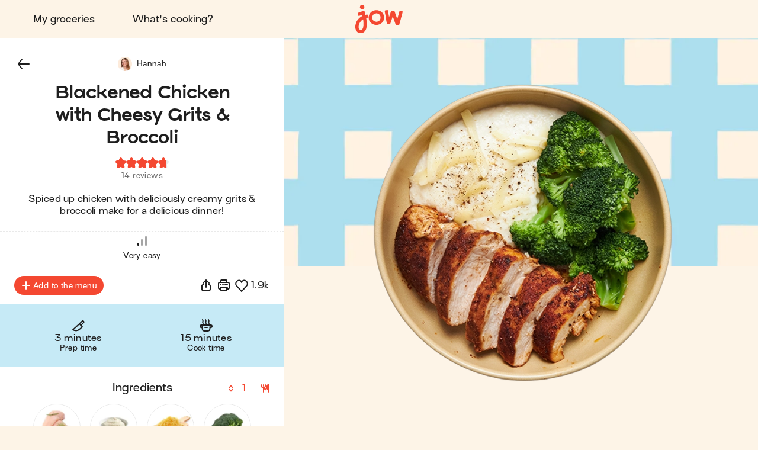

--- FILE ---
content_type: text/html; charset=utf-8
request_url: https://jow.com/recipes/blackened-chicken-with-cheesy-grits-and-broccoli-8xa73056gz6o03ia143h?coversCount=1
body_size: 41380
content:
<!DOCTYPE html><html lang="en"><head><meta charSet="utf-8" data-next-head=""/><meta charSet="utf-8"/><meta name="viewport" content="width=device-width, initial-scale=1.0, maximum-scale=2.0, shrink-to-fit=no, viewport-fit=cover" data-next-head=""/><link rel="shortcut icon" href="/favicon.ico" data-next-head=""/><link rel="apple-touch-icon" href="/apple-touch-icon.png" data-next-head=""/><link rel="apple-touch-icon" sizes="180x180" href="/apple-touch-icon-retina.png" data-next-head=""/><meta property="og:site_name" content="Jow" data-next-head=""/><meta name="theme-color" content="#fdf4e7" data-next-head=""/><meta name="color-scheme" content="light dark" data-next-head=""/><meta name="theme-color" media="(prefers-color-scheme: light)" content="#fdf4e7" data-next-head=""/><meta name="theme-color" media="(prefers-color-scheme: dark)" content="#1e1e1e" data-next-head=""/><title data-next-head="">Jow - Recipe: Blackened Chicken with Cheesy Grits &amp; Broccoli</title><meta name="description" content="Blackened Chicken with Cheesy Grits &amp; Broccoli in 6 steps and in 17 minutes by Jow: chicken breast, grits (instant), cheddar (shredded), broccoli (fresh), smoked paprika, brown sugar (light), chili powder and heavy cream. Spiced up chicken with deliciously creamy grits &amp; broccoli make for a delicious dinner!" data-next-head=""/><meta name="thumbnail" content="https://static.jow.fr/550x550/patterns/powder-03-202309.png_merge_recipes/bohGTi1zy0i1cw.png.jpg" data-next-head=""/><meta name="author" content="Jow" data-next-head=""/><link rel="canonical" href="https://jow.com/recipes/blackened-chicken-with-cheesy-grits-and-broccoli-8xa73056gz6o03ia143h" data-next-head=""/><link rel="shortcut icon" href="/favicon.ico" data-next-head=""/><link rel="apple-touch-icon" href="/apple-touch-icon.png" data-next-head=""/><link rel="apple-touch-icon" sizes="180x180" href="/apple-touch-icon-retina.png" data-next-head=""/><meta property="og:site_name" content="Jow" data-next-head=""/><meta property="og:title" content="Jow - Recipe: Blackened Chicken with Cheesy Grits &amp; Broccoli" data-next-head=""/><meta property="og:description" content="Blackened Chicken with Cheesy Grits &amp; Broccoli in 6 steps and in 17 minutes by Jow: chicken breast, grits (instant), cheddar (shredded), broccoli (fresh), smoked paprika, brown sugar (light), chili powder and heavy cream. Spiced up chicken with deliciously creamy grits &amp; broccoli make for a delicious dinner!" data-next-head=""/><meta property="og:type" content="website" data-next-head=""/><meta property="og:url" content="https://jow.com/recipes/blackened-chicken-with-cheesy-grits-and-broccoli-8xa73056gz6o03ia143h" data-next-head=""/><meta property="og:image" content="https://static.jow.fr/550x550/patterns/powder-03-202309.png_merge_recipes/bohGTi1zy0i1cw.png.jpg" data-next-head=""/><meta property="og:image:alt" content="Jow - Recipe: Blackened Chicken with Cheesy Grits &amp; Broccoli" data-next-head=""/><meta property="og:image:type" content="image/jpeg" data-next-head=""/><meta property="og:locale" content="en" data-next-head=""/><meta name="twitter:card" content="summary_large_image" data-next-head=""/><meta name="twitter:site" content="@Jow_us" data-next-head=""/><meta name="twitter:title" content="Jow - Recipe: Blackened Chicken with Cheesy Grits &amp; Broccoli" data-next-head=""/><meta name="twitter:description" content="Blackened Chicken with Cheesy Grits &amp; Broccoli in 6 steps and in 17 minutes by Jow: chicken breast, grits (instant), cheddar (shredded), broccoli (fresh), smoked paprika, brown sugar (light), chili powder and heavy cream. Spiced up chicken with deliciously creamy grits &amp; broccoli make for a delicious dinner!" data-next-head=""/><meta property="twitter:image" content="https://static.jow.fr/550x550/patterns/powder-03-202309.png_merge_recipes/bohGTi1zy0i1cw.png.jpg" data-next-head=""/><meta name="twitter:image:alt" content="Jow - Recipe: Blackened Chicken with Cheesy Grits &amp; Broccoli" data-next-head=""/><meta name="twitter:app:id:iphone" content="1301257625" data-next-head=""/><meta name="twitter:app:id:ipad" content="1301257625" data-next-head=""/><meta name="twitter:app:id:googleplay" content="com.wishop.dev.jow" data-next-head=""/><meta name="twitter:app:country" content="US" data-next-head=""/><link rel="alternate" hrefLang="fr" href="https://jow.com/fr/recipes/blackened-chicken-with-cheesy-grits-et-broccoli-8xa73056gz6o03ia143h" data-next-head=""/><link rel="alternate" hrefLang="fr" media="print" href="https://jow.com/fr/recipes/blackened-chicken-with-cheesy-grits-et-broccoli-8xa73056gz6o03ia143h/print" data-next-head=""/><link rel="alternate" hrefLang="en" href="https://jow.com/en/recipes/blackened-chicken-with-cheesy-grits-and-broccoli-8xa73056gz6o03ia143h" data-next-head=""/><link rel="alternate" hrefLang="en" media="print" href="https://jow.com/en/recipes/blackened-chicken-with-cheesy-grits-and-broccoli-8xa73056gz6o03ia143h/print" data-next-head=""/><link rel="alternate" hrefLang="x-default" href="https://jow.com/recipes/blackened-chicken-with-cheesy-grits-and-broccoli-8xa73056gz6o03ia143h" data-next-head=""/><link rel="alternate" href="android-app://com.wishop.dev.jow/jow/recipe?recipeId=65a7f2237ac1620011c2cafd" data-next-head=""/><link rel="manifest" href="/manifest.webmanifest" type="application/manifest+json"/><link href="/assets/fonts/Viksjow-Regular.otf" rel="preload" as="font" type="font/otf" crossorigin=""/><link href="/assets/fonts/Surt-Medium.otf" rel="preload" as="font" type="font/otf" crossorigin=""/><link href="/assets/fonts/Surt-Bold.otf" rel="preload" as="font" type="font/otf" crossorigin=""/><link href="https://assets.app.smart-tribune.com/jow/FAQ/faq.css" rel="preload" as="style" type="text/css"/><meta name="p:domain_verify" content="0f7dc8f8d5871d0c5f4ad83138d6a3ca"/><meta name="ir-site-verification-token" value="-1487732914"/><link rel="preload" href="/_next/static/css/06904522f7fd1ee1.css" as="style"/><script type="application/ld+json" data-next-head="">{"@context":"https://schema.org/","@type":"Recipe","aggregateRating":{"@type":"AggregateRating","ratingCount":"14","ratingValue":"4.8","worstRating":"0","bestRating":"5","reviewCount":"14"},"author":{"@type":"Organization","name":"Jow"},"cookTime":"PT15M","datePublished":"2024-01-19T05:00:00.000Z","description":"Spiced up chicken with deliciously creamy grits & broccoli make for a delicious dinner!","image":["https://static.jow.fr/550x550/patterns/powder-03-202309.png_merge_recipes/bohGTi1zy0i1cw.png.jpg"],"keywords":"sans-porc, viande, viandard, saignant","name":"Blackened Chicken with Cheesy Grits & Broccoli","prepTime":"PT2M","recipeCategory":"Animal Protein + Starch + Veg","recipeCuisine":"American Classics","recipeIngredient":["1   Chicken breast","1/4 cup Grits (instant)","2 tbsp Cheddar (shredded)","1/4 bunch Broccoli (fresh)","1/2 tsp Smoked paprika","1/2 tsp Brown sugar (light)","1/2 tsp Chili powder","2 tbsp Heavy cream"],"recipeInstructions":[{"@type":"HowToStep","text":"In a small bowl, combine the smoked paprika, brown sugar, chili powder, salt & pepper. Add the spice mixture to both sides of the chicken breast. Heat a drizzle of oil in a pan on medium heat. Add the seasoned chicken & sear undisturbed for 5-6 min.","url":"https://jow.com/recipes/blackened-chicken-with-cheesy-grits-and-broccoli-8xa73056gz6o03ia143h#step1"},{"@type":"HowToStep","text":"Meanwhile, cut the broccoli into bite-sized florets. In a pot of salted, boiling water, add the broccoli & cook for 5 min. ","url":"https://jow.com/recipes/blackened-chicken-with-cheesy-grits-and-broccoli-8xa73056gz6o03ia143h#step2"},{"@type":"HowToStep","text":"Flip the chicken & sear for about 5-6 more min on the second side, until the chicken is fully cooked. Drain the broccoli & set aside.","url":"https://jow.com/recipes/blackened-chicken-with-cheesy-grits-and-broccoli-8xa73056gz6o03ia143h#step3"},{"@type":"HowToStep","text":"In the same pot the broccoli was cooked in, add the grits. Add the water amount listed on the package directions & cook according to package directions. ","url":"https://jow.com/recipes/blackened-chicken-with-cheesy-grits-and-broccoli-8xa73056gz6o03ia143h#step4"},{"@type":"HowToStep","text":"Remove the chicken from the pan & set aside. Once the grits are cooked, stir in the heavy cream & cheese. Season with salt & pepper to taste. ","url":"https://jow.com/recipes/blackened-chicken-with-cheesy-grits-and-broccoli-8xa73056gz6o03ia143h#step5"},{"@type":"HowToStep","text":"Slice the chicken & plate it alongside the cheesy grits & broccoli. Season everything with salt & pepper to taste. Serve & enjoy! :-) ","url":"https://jow.com/recipes/blackened-chicken-with-cheesy-grits-and-broccoli-8xa73056gz6o03ia143h#step6"}],"recipeYield":["1","1 serving"],"totalTime":"PT17M"}</script><script type="application/ld+json" data-next-head="">{"@context":"https://schema.org","@type":"WebPage","lastReviewed":"2024-01-19T05:00:00.000Z","relatedLink":["https://jow.com/recipes/blackened-chicken-with-cheesy-cauliflower-rice-8xf19b3rdwdc03e20r49","https://jow.com/recipes/chicken-with-steamed-broccoli-and-potatoes-8vsvmen2b6ps03dc00jj","https://jow.com/recipes/creamy-honey-mustard-chicken-with-egg-noodles-8w8ej0ad7w0w03hy1cnu","https://jow.com/recipes/spiced-chicken-with-yellow-rice-and-veggies-8vbf83km3fhs032j10cu","https://jow.com/recipes/lemon-chicken-with-rice-and-green-beans-8tf01g0hjethc4m914v6","https://jow.com/recipes/chicken-with-creamed-spinach-and-rice-8ky8dk890c8w3xce0jqo"]}</script><script type="application/ld+json" data-next-head="">{"@context":"https://schema.org","@type":"ItemList","url":"https://jow.com/recipes/blackened-chicken-with-cheesy-grits-and-broccoli-8xa73056gz6o03ia143h","numberOfItems":"7","itemListElement":[{"@type":"ListItem","position":"1","url":"https://jow.com/recipes/blackened-chicken-with-cheesy-grits-and-broccoli-8xa73056gz6o03ia143h"},{"@type":"ListItem","position":"2","url":"https://jow.com/recipes/blackened-chicken-with-cheesy-cauliflower-rice-8xf19b3rdwdc03e20r49"},{"@type":"ListItem","position":"3","url":"https://jow.com/recipes/chicken-with-steamed-broccoli-and-potatoes-8vsvmen2b6ps03dc00jj"},{"@type":"ListItem","position":"4","url":"https://jow.com/recipes/creamy-honey-mustard-chicken-with-egg-noodles-8w8ej0ad7w0w03hy1cnu"},{"@type":"ListItem","position":"5","url":"https://jow.com/recipes/spiced-chicken-with-yellow-rice-and-veggies-8vbf83km3fhs032j10cu"},{"@type":"ListItem","position":"6","url":"https://jow.com/recipes/lemon-chicken-with-rice-and-green-beans-8tf01g0hjethc4m914v6"},{"@type":"ListItem","position":"7","url":"https://jow.com/recipes/chicken-with-creamed-spinach-and-rice-8ky8dk890c8w3xce0jqo"}]}</script><link rel="preload" as="image" imageSrcSet="/_next/image?url=https%3A%2F%2Fstatic.jow.fr%2F880x880%2Frecipes%2FbohGTi1zy0i1cw.png&amp;w=16&amp;q=100 16w, /_next/image?url=https%3A%2F%2Fstatic.jow.fr%2F880x880%2Frecipes%2FbohGTi1zy0i1cw.png&amp;w=32&amp;q=100 32w, /_next/image?url=https%3A%2F%2Fstatic.jow.fr%2F880x880%2Frecipes%2FbohGTi1zy0i1cw.png&amp;w=48&amp;q=100 48w, /_next/image?url=https%3A%2F%2Fstatic.jow.fr%2F880x880%2Frecipes%2FbohGTi1zy0i1cw.png&amp;w=64&amp;q=100 64w, /_next/image?url=https%3A%2F%2Fstatic.jow.fr%2F880x880%2Frecipes%2FbohGTi1zy0i1cw.png&amp;w=96&amp;q=100 96w, /_next/image?url=https%3A%2F%2Fstatic.jow.fr%2F880x880%2Frecipes%2FbohGTi1zy0i1cw.png&amp;w=128&amp;q=100 128w, /_next/image?url=https%3A%2F%2Fstatic.jow.fr%2F880x880%2Frecipes%2FbohGTi1zy0i1cw.png&amp;w=256&amp;q=100 256w, /_next/image?url=https%3A%2F%2Fstatic.jow.fr%2F880x880%2Frecipes%2FbohGTi1zy0i1cw.png&amp;w=384&amp;q=100 384w, /_next/image?url=https%3A%2F%2Fstatic.jow.fr%2F880x880%2Frecipes%2FbohGTi1zy0i1cw.png&amp;w=480&amp;q=100 480w, /_next/image?url=https%3A%2F%2Fstatic.jow.fr%2F880x880%2Frecipes%2FbohGTi1zy0i1cw.png&amp;w=640&amp;q=100 640w, /_next/image?url=https%3A%2F%2Fstatic.jow.fr%2F880x880%2Frecipes%2FbohGTi1zy0i1cw.png&amp;w=768&amp;q=100 768w, /_next/image?url=https%3A%2F%2Fstatic.jow.fr%2F880x880%2Frecipes%2FbohGTi1zy0i1cw.png&amp;w=1024&amp;q=100 1024w, /_next/image?url=https%3A%2F%2Fstatic.jow.fr%2F880x880%2Frecipes%2FbohGTi1zy0i1cw.png&amp;w=1280&amp;q=100 1280w, /_next/image?url=https%3A%2F%2Fstatic.jow.fr%2F880x880%2Frecipes%2FbohGTi1zy0i1cw.png&amp;w=1560&amp;q=100 1560w, /_next/image?url=https%3A%2F%2Fstatic.jow.fr%2F880x880%2Frecipes%2FbohGTi1zy0i1cw.png&amp;w=1920&amp;q=100 1920w, /_next/image?url=https%3A%2F%2Fstatic.jow.fr%2F880x880%2Frecipes%2FbohGTi1zy0i1cw.png&amp;w=2560&amp;q=100 2560w" imageSizes="100vh" data-next-head=""/><link href="https://unpkg.com/leaflet@1.9.4/dist/leaflet.css" rel="stylesheet" as="style" type="text/css" integrity="sha256-p4NxAoJBhIIN+hmNHrzRCf9tD/miZyoHS5obTRR9BMY=" crossorigin=""/><link href="https://assets.app.smart-tribune.com/jow/FAQ/faq.css" rel="stylesheet"/><noscript><img height="1" width="1" style="display:none" alt="" src="https://www.facebook.com/tr?id=474326919709052&amp;ev=PageView&amp;noscript=1"/><img height="1" width="1" style="display:none" alt="" src="https://ct.pinterest.com/v3/?tid=2613625824501&amp;event=init&amp;noscript=1"/></noscript><link rel="stylesheet" href="/_next/static/css/06904522f7fd1ee1.css" data-n-g=""/><noscript data-n-css=""></noscript><script defer="" noModule="" src="/_next/static/chunks/polyfills-42372ed130431b0a.js"></script><script defer="" src="/_next/static/chunks/%40components/AppStoreBadge.26a6d010414112e8.js"></script><script defer="" src="/_next/static/chunks/%40components/Icon.4fb437cd2d5e3fa1.js"></script><script src="/_next/static/chunks/webpack-e3782eadd579d74d.js" defer=""></script><script src="/_next/static/chunks/framework-a3ba85e6bb5e1061.js" defer=""></script><script src="/_next/static/chunks/main-51b15b6029a4a9bf.js" defer=""></script><script src="/_next/static/chunks/pages/_app-522f4b04b7db7a24.js" defer=""></script><script src="/_next/static/chunks/4587-c60079094c685693.js" defer=""></script><script src="/_next/static/chunks/5294-46f5de8e373129b1.js" defer=""></script><script src="/_next/static/chunks/338-4569c9cfe5dd1538.js" defer=""></script><script src="/_next/static/chunks/643-ea1f953361e09022.js" defer=""></script><script src="/_next/static/chunks/8240-75d07a9e1a692798.js" defer=""></script><script src="/_next/static/chunks/2431-e36f11cdb3d38e6f.js" defer=""></script><script src="/_next/static/chunks/6398-d5b4d737967f84b3.js" defer=""></script><script src="/_next/static/chunks/1311-ac074249a74209a3.js" defer=""></script><script src="/_next/static/chunks/pages/recipes/%5BrecipeId%5D-6c1f2134478837f3.js" defer=""></script><script src="/_next/static/8abd6ffdc999244/_buildManifest.js" defer=""></script><script src="/_next/static/8abd6ffdc999244/_ssgManifest.js" defer=""></script><style data-styled="" data-styled-version="6.3.8">.gjFfmA{background:none;border:0;cursor:pointer;display:block;height:2.1rem;padding:0;position:relative;width:3.2rem;user-select:none;-webkit-tap-highlight-color:rgba(255, 255, 255, 0);}/*!sc*/
.gjFfmA::before,.gjFfmA::after{background:var(--color-foreground-primary);border-radius:0.15rem;content:'';display:block;height:0.3rem;left:0;opacity:1;position:absolute;top:0;transform-origin:top left;transform:translateX(0) rotate(0);transition:opacity 0.1s ease-in,transform 0.2s ease-in;width:100%;}/*!sc*/
.gjFfmA::before{transform:none;}/*!sc*/
.gjFfmA::after{bottom:0;top:initial;transform-origin:bottom left;transform:none;}/*!sc*/
data-styled.g1[id="jow__sc-7f34e1cb-0"]{content:"gjFfmA,"}/*!sc*/
.glpqJx{background:var(--color-foreground-primary);border-radius:0.15rem;content:'';display:block;height:0.3rem;left:0;opacity:1;position:absolute;top:0;transform-origin:top left;transform:translateX(0) rotate(0);transition:opacity 0.1s ease-in,transform 0.2s ease-in;width:100%;margin-top:-0.15rem;top:50%;opacity:1;}/*!sc*/
data-styled.g2[id="jow__sc-7f34e1cb-1"]{content:"glpqJx,"}/*!sc*/
.dOwKqO{background:none;box-sizing:border-box;display:block;animation-name:dKTtel;animation-duration:1s;animation-iteration-count:infinite;animation-timing-function:linear;width:1.6rem;height:1.6rem;pointer-events:none;transform-origin:center;}/*!sc*/
data-styled.g3[id="jow__sc-10f4e5e5-0"]{content:"dOwKqO,"}/*!sc*/
.gVMcNJ{width:100%;height:50%;overflow:hidden;box-sizing:border-box;}/*!sc*/
data-styled.g4[id="jow__sc-10f4e5e5-1"]{content:"gVMcNJ,"}/*!sc*/
.iqNUpL{transform:rotate(180deg);}/*!sc*/
data-styled.g5[id="jow__sc-10f4e5e5-2"]{content:"iqNUpL,"}/*!sc*/
.fbnsjB{transform:rotate(45deg);border-radius:var(--radius-rounded-full);border:0.2rem solid var(--color-foreground-secondary);transition:border-color 0.2s ease-in-out;border-right:0.2rem solid rgba(255, 255, 255, 0);border-bottom:0.2rem solid rgba(255, 255, 255, 0);width:100%;height:200%;animation-name:jbwmZD;animation-duration:1s;animation-iteration-count:infinite;animation-direction:alternate;animation-timing-function:cubic-bezier(0.25,0.1,0.5,1);}/*!sc*/
data-styled.g6[id="jow__sc-10f4e5e5-3"]{content:"fbnsjB,"}/*!sc*/
.fGBDmg{animation-name:bFLHdN;}/*!sc*/
data-styled.g7[id="jow__sc-10f4e5e5-4"]{content:"fGBDmg,"}/*!sc*/
.bkpIsg{display:block;}/*!sc*/
data-styled.g13[id="jow__sc-d1d7fdb0-0"]{content:"bkpIsg,"}/*!sc*/
.jRAwmf{background:none;border-radius:0;border:none;color:var(--color-foreground-primary);cursor:pointer;margin:0;padding:0;position:relative;-webkit-tap-highlight-color:rgba(255, 255, 255, 0);}/*!sc*/
data-styled.g14[id="jow__sc-bd1d0486-0"]{content:"jRAwmf,"}/*!sc*/
.hjKCQP{display:block;height:auto;width:auto;border-radius:0.4rem;}/*!sc*/
.hjKCQP.hjKCQP svg{width:auto;height:100%;display:block;}/*!sc*/
data-styled.g42[id="jow__sc-ad71a96a-0"]{content:"hjKCQP,"}/*!sc*/
.bDLCJn{display:block;height:100%;position:fixed;top:0;left:0;z-index:9;overflow-x:hidden;width:0;transition-delay:0.5s;transition-property:width;}/*!sc*/
data-styled.g43[id="jow__sc-a896974e-0"]{content:"bDLCJn,"}/*!sc*/
.jTpvQU{height:100%;width:100vw;position:relative;background:rgba(255, 255, 255, 0);transition-delay:0.2s;transition-duration:0.3s;transition-property:background;}/*!sc*/
data-styled.g44[id="jow__sc-a896974e-1"]{content:"jTpvQU,"}/*!sc*/
.jntzsU{position:absolute;left:1.6rem;top:2.5rem;z-index:1;opacity:0;transition-duration:0;transition-delay:0;transition-property:opacity;}/*!sc*/
data-styled.g45[id="jow__sc-a896974e-2"]{content:"jntzsU,"}/*!sc*/
.jCFoPz{height:100%;max-width:30rem;background-color:var(--color-background-primary);width:0;transition-duration:0.5s;transition-property:width;position:relative;}/*!sc*/
data-styled.g50[id="jow__sc-a896974e-7"]{content:"jCFoPz,"}/*!sc*/
.dhzrbQ{position:absolute;padding:3.8rem 3.2rem;overflow-x:hidden;width:100vw;max-width:30rem;right:0;height:100%;display:flex;flex-direction:column;align-items:center;justify-content:flex-start;}/*!sc*/
data-styled.g51[id="jow__sc-a896974e-8"]{content:"dhzrbQ,"}/*!sc*/
.geypNr{flex:1;}/*!sc*/
data-styled.g52[id="jow__sc-a896974e-9"]{content:"geypNr,"}/*!sc*/
.cQdjzl{display:block;margin-bottom:2.4rem;}/*!sc*/
data-styled.g53[id="jow__sc-a896974e-10"]{content:"cQdjzl,"}/*!sc*/
.dpOkxF{height:4.5rem;width:8.8rem;}/*!sc*/
data-styled.g54[id="jow__sc-a896974e-11"]{content:"dpOkxF,"}/*!sc*/
.hRPtcx{fill:var(--color-brand-primary);transition:fill 0.2s ease-in-out;}/*!sc*/
data-styled.g55[id="jow__sc-a896974e-12"]{content:"hRPtcx,"}/*!sc*/
.iUPwXw{align-items:center;display:flex;flex-flow:column nowrap;justify-content:flex-start;}/*!sc*/
data-styled.g56[id="jow__sc-a896974e-13"]{content:"iUPwXw,"}/*!sc*/
.dtiBUi{font:normal normal 400 normal 1.6rem/normal "Surt",sans-serif;letter-spacing:normal;text-transform:none;text-decoration:none;color:var(--color-foreground-primary);font-size:1.8rem;margin-bottom:1.6rem;text-decoration:none;padding:1.2rem 2.4rem;display:inline-block;text-align:center;transition:color 0.2s ease-in-out;}/*!sc*/
.dtiBUi.active{color:var(--color-brand-primary);}/*!sc*/
data-styled.g57[id="jow__sc-a896974e-14"]{content:"dtiBUi,"}/*!sc*/
.jjsPLx{font:normal normal 400 normal 1.6rem/normal "Surt",sans-serif;letter-spacing:normal;text-transform:none;text-decoration:none;color:var(--color-foreground-primary);text-decoration:none;padding:1.2rem 2.4rem;display:inline-block;text-align:center;margin:0 auto 1.6rem;}/*!sc*/
data-styled.g58[id="jow__sc-a896974e-15"]{content:"jjsPLx,"}/*!sc*/
.fMcTOg{height:0.1rem;background:none;border:0.1rem dashed var(--color-brand-yolk);margin-bottom:1.6rem;width:100%;}/*!sc*/
data-styled.g59[id="jow__sc-a896974e-16"]{content:"fMcTOg,"}/*!sc*/
.jxsTfg{padding-top:4.8rem;}/*!sc*/
data-styled.g68[id="jow__sc-a896974e-25"]{content:"jxsTfg,"}/*!sc*/
.hjlHcw{display:flex;flex-flow:row wrap;align-items:center;justify-content:center;padding-bottom:0.8rem;}/*!sc*/
data-styled.g69[id="jow__sc-a896974e-26"]{content:"hjlHcw,"}/*!sc*/
.RNYY{height:3rem;width:auto;margin:0 0.4rem 0.8rem;}/*!sc*/
data-styled.g70[id="jow__sc-a896974e-27"]{content:"RNYY,"}/*!sc*/
.bkdxtc{display:flex;flex-flow:row wrap;align-items:center;justify-content:center;}/*!sc*/
data-styled.g71[id="jow__sc-a896974e-28"]{content:"bkdxtc,"}/*!sc*/
.ODFCZ{text-decoration:none;padding:0 0.6rem;}/*!sc*/
data-styled.g72[id="jow__sc-a896974e-29"]{content:"ODFCZ,"}/*!sc*/
.fnNUkd{align-items:center;background-color:var(--color-background-primary);color:var(--color-foreground-primary);display:flex;flex-flow:row nowrap;height:7.2rem;justify-content:center;padding:0 1.6rem;transition:background-color 0.2s ease-in-out,color 0.2s ease-in-out,padding 0.2s ease-in-out,height 0.2s ease-in-out;width:100%;}/*!sc*/
@media (min-width:768px){.fnNUkd{padding:0 3.2rem;height:6.4rem;}}/*!sc*/
data-styled.g73[id="jow__sc-5577223e-0"]{content:"fnNUkd,"}/*!sc*/
.dHfmmT{flex:1;text-align:left;}/*!sc*/
data-styled.g74[id="jow__sc-5577223e-1"]{content:"dHfmmT,"}/*!sc*/
.atVmT{padding:0 1.6rem;}/*!sc*/
data-styled.g75[id="jow__sc-5577223e-2"]{content:"atVmT,"}/*!sc*/
.dyAcFi{height:3.9rem;width:6.4rem;}/*!sc*/
@media (min-width:768px){.dyAcFi{height:4.9rem;width:8rem;}}/*!sc*/
data-styled.g76[id="jow__sc-5577223e-3"]{content:"dyAcFi,"}/*!sc*/
.klFyZR{fill:var(--color-brand-primary);transition:fill 0.2s ease-in-out;}/*!sc*/
data-styled.g77[id="jow__sc-5577223e-4"]{content:"klFyZR,"}/*!sc*/
.jflwbJ{display:block;position:relative;padding:0.4rem;height:4.7rem;width:7.2rem;}/*!sc*/
@media (min-width:768px){.jflwbJ{height:5.7rem;width:8.8rem;}}/*!sc*/
@media (hover:hover) and (pointer:fine){.jflwbJ:hover .jow__sc-5577223e-4{fill:var(--color-brand-primary);}}/*!sc*/
data-styled.g78[id="jow__sc-5577223e-5"]{content:"jflwbJ,"}/*!sc*/
.eAOlZd{flex:1;text-align:right;}/*!sc*/
data-styled.g81[id="jow__sc-5577223e-8"]{content:"eAOlZd,"}/*!sc*/
.etMCQG{position:relative;display:block;}/*!sc*/
@media (min-width:768px){.etMCQG{display:none;}}/*!sc*/
data-styled.g82[id="jow__sc-5577223e-9"]{content:"etMCQG,"}/*!sc*/
.dgQTOs{display:none;}/*!sc*/
@media (min-width:768px){.dgQTOs{align-items:center;display:flex;flex-flow:row nowrap;justify-content:flex-start;}}/*!sc*/
data-styled.g84[id="jow__sc-5577223e-11"]{content:"dgQTOs,"}/*!sc*/
.earEqK{font:normal normal 400 normal 1.6rem/normal "Surt",sans-serif;letter-spacing:normal;text-transform:none;text-decoration:none;color:var(--color-foreground-primary);margin-right:1.6rem;text-decoration:none;padding:1.2rem 2.4rem;display:inline-block;text-align:center;transition:color 0.2s ease-in-out;border-radius:var(--radius-rounded-full);}/*!sc*/
.earEqK.active{color:var(--color-brand-primary);}/*!sc*/
@media (hover:hover) and (pointer:fine){.earEqK:hover{color:var(--color-brand-primary);}}/*!sc*/
data-styled.g85[id="jow__sc-5577223e-12"]{content:"earEqK,"}/*!sc*/
.bxKkHg{display:block;}/*!sc*/
@media (min-width:768px){.bxKkHg{display:none;}}/*!sc*/
data-styled.g107[id="jow__sc-5577223e-34"]{content:"bxKkHg,"}/*!sc*/
.dESemb{width:100%;height:100%;transition:padding-top 0.2s ease-in-out;--top-offset-header:0rem;--top-offset-app-banner:0rem;--top-offset-promo-banner:0rem;--top-offset-checkout-progression:0rem;--with-header:var(--top-offset-header);--with-app-banner:calc( var(--with-header) + var(--top-offset-app-banner) );--with-promo-banner:calc( var(--with-app-banner) + var(--top-offset-promo-banner) );--with-checkout-progression:calc( var(--with-promo-banner) + var(--top-offset-checkout-progression) );--top-offset:var(--with-checkout-progression,0);padding-top:var(--top-offset);}/*!sc*/
.dESemb.dESemb[data-layout-header='active']{--top-offset-header:7.2rem;}/*!sc*/
@media (min-width:768px){.dESemb.dESemb[data-layout-header='active']{--top-offset-header:6.4rem;}}/*!sc*/
.dESemb.dESemb[data-layout-app-banner='active']{--top-offset-app-banner:7.2rem;}/*!sc*/
@media (min-width:768px){.dESemb.dESemb[data-layout-app-banner='active']{--top-offset-app-banner:0rem;}}/*!sc*/
.dESemb.dESemb[data-layout-promo-banner='active']{--top-offset-promo-banner:3.6rem;}/*!sc*/
@media (min-width:768px){.dESemb.dESemb[data-layout-promo-banner='active']{--top-offset-promo-banner:3.6rem;}}/*!sc*/
.dESemb.dESemb[data-layout-checkout-progression='active']{--top-offset-checkout-progression:0.4rem;}/*!sc*/
@media (min-width:768px){.dESemb.dESemb[data-layout-checkout-progression='active']{--top-offset-checkout-progression:0.8rem;}}/*!sc*/
.dESemb [id][data-scroll-offset]{scroll-margin-top:var(${CSS_VAR_NAMES.TOP_OFFSET});}/*!sc*/
data-styled.g108[id="jow__sc-846e5969-0"]{content:"dESemb,"}/*!sc*/
.jIMVQ{position:fixed;z-index:5;top:0;left:0;right:0;width:100%;}/*!sc*/
data-styled.g109[id="jow__sc-846e5969-1"]{content:"jIMVQ,"}/*!sc*/
.fLvPZB{width:100%;}/*!sc*/
data-styled.g110[id="jow__sc-846e5969-2"]{content:"fLvPZB,"}/*!sc*/
.bFRJcs{min-height:calc(100vh - var(--top-offset));}/*!sc*/
data-styled.g112[id="jow__sc-846e5969-4"]{content:"bFRJcs,"}/*!sc*/
:root{--radius-rounded-full:9999px;}/*!sc*/
:root,[data-theme="light"]{--color-foreground-primary:#1e1e1e;--color-foreground-secondary:#6F6F6F;--color-foreground-tertiary:#E9E9E9;--color-background-primary:#fdf4e7;--color-background-secondary:#ffffff;--color-background-tertiary:#f4c890;--color-overlay:rgba(30, 30, 30, 0.4);--color-brand-primary:#f44831;--color-brand-cobalt:#0064d1;--color-brand-yolk:#ffc847;--color-brand-radish:#fcb2b0;--color-brand-powder:#c6eaf6;--color-brand-kale:#075526;--color-brand-beet:#9d1716;--color-default-white:#ffffff;--color-default-black:#1e1e1e;--color-state-focus-outline:#0064d1;--color-state-disabled-color:#6F6F6F;--color-state-disabled-background:#E9E9E9;--color-semantic-error:#f44831;--color-semantic-success:#00A840;--color-semantic-warning:#ffc847;--color-semantic-information:#0064d1;}/*!sc*/
[data-theme="dark"]{--color-foreground-primary:#ffffff;--color-foreground-secondary:#6d6d6d;--color-foreground-tertiary:#434343;--color-background-primary:#1e1e1e;--color-background-secondary:#2e2e2e;--color-background-tertiary:#787878;--color-overlay:rgba(30, 30, 30, 0.9);--color-brand-primary:#f44831;--color-brand-cobalt:#0064d1;--color-brand-yolk:#ffc847;--color-brand-radish:#fcb2b0;--color-brand-powder:#c6eaf6;--color-brand-kale:#075526;--color-brand-beet:#9d1716;--color-default-white:#1e1e1e;--color-default-black:#ffffff;--color-state-focus-outline:#ffffff;--color-state-disabled-color:#6d6d6d;--color-state-disabled-background:#434343;--color-semantic-error:#f44831;--color-semantic-success:#00A840;--color-semantic-warning:#ffc847;--color-semantic-information:#0064d1;}/*!sc*/
html,body,div,span,applet,object,iframe,h1,h2,h3,h4,h5,h6,p,blockquote,pre,a,abbr,acronym,address,big,cite,code,del,dfn,em,img,ins,kbd,q,s,samp,small,strike,strong,sub,sup,tt,var,b,u,i,center,dl,dt,dd,ol,ul,li,fieldset,form,label,legend,table,caption,tbody,tfoot,thead,tr,th,td,article,aside,canvas,details,embed,figure,figcaption,footer,header,hgroup,menu,nav,output,ruby,section,summary,time,mark,audio,video{margin:0;padding:0;border:0;font-size:100%;font:inherit;vertical-align:baseline;}/*!sc*/
article,aside,details,figcaption,figure,footer,header,hgroup,menu,nav,section,summary,main{display:block;}/*!sc*/
body{line-height:1;}/*!sc*/
ol,ul{list-style:none;}/*!sc*/
blockquote,q{quotes:none;}/*!sc*/
blockquote:before,blockquote:after,q:before,q:after{content:'';content:none;}/*!sc*/
table{border-collapse:collapse;border-spacing:0;}/*!sc*/
html,body{height:100%;}/*!sc*/
#__next{display:contents;}/*!sc*/
html{box-sizing:border-box;font-size:62.5%;font-family:sans-serif;overflow:initial;background:var(--color-background-primary);color:var(--color-foreground-primary);}/*!sc*/
@media print{html{background:none;}}/*!sc*/
body{font:normal normal 400 normal 1.5rem/2rem "Surt",sans-serif;letter-spacing:0.025rem;text-transform:none;text-decoration:none;transition:padding-top 0.5s ease-out;position:relative;}/*!sc*/
body.no-scroll{height:100vh;overflow-y:hidden;position:fixed;}/*!sc*/
img{width:100%;height:auto;}/*!sc*/
a{color:#f44831;}/*!sc*/
input:not([type]),input[type=text],input[type=number],input[type=tel],input[type=email],input[type=password],input[type=search],input[type=url],textarea{box-shadow:none;appearance:textfield;text-overflow:ellipsis;}/*!sc*/
*,*:before,*:after{box-sizing:inherit;font-family:'Surt',sans-serif;}/*!sc*/
*:focus{outline:none;}/*!sc*/
[data-js-focus-visible] *:focus:not([data-focus-visible-added]){outline:none;}/*!sc*/
[data-js-focus-visible] *[data-focus-visible-added]{outline-color:var(--color-state-focus-outline);outline-width:2px;outline-offset:2px;outline-style:solid;}/*!sc*/
[data-js-focus-visible] input:not([type])[data-focus-visible-added],[data-js-focus-visible] input[type="text"][data-focus-visible-added],[data-js-focus-visible] input[type="number"][data-focus-visible-added],[data-js-focus-visible] input[type="tel"][data-focus-visible-added],[data-js-focus-visible] input[type="email"][data-focus-visible-added],[data-js-focus-visible] input[type="password"][data-focus-visible-added],[data-js-focus-visible] input[type="search"][data-focus-visible-added],[data-js-focus-visible] input[type="date"][data-focus-visible-added],[data-js-focus-visible] input[type="url"][data-focus-visible-added],[data-js-focus-visible] textarea[data-focus-visible-added]{outline:none;}/*!sc*/
#controllerFrame{display:none!important;}/*!sc*/
data-styled.g113[id="sc-global-cAHMYp1"]{content:"sc-global-cAHMYp1,"}/*!sc*/
.cvUIEc{position:relative;display:inline-block;width:4.4rem;height:2.2rem;cursor:pointer;}/*!sc*/
data-styled.g114[id="jow__sc-e09bc7ee-0"]{content:"cvUIEc,"}/*!sc*/
.leOpGa{position:absolute;cursor:pointer;inset:0;background-color:var(--color-foreground-secondary);transition:background-color 0.2s ease-out;border-radius:2.2rem;}/*!sc*/
.leOpGa::before{position:absolute;content:'';height:1.8rem;width:1.8rem;left:0.2rem;bottom:0.2rem;background-color:var(--color-background-secondary);transition:0.4s;border-radius:var(--radius-rounded-full);}/*!sc*/
data-styled.g115[id="jow__sc-e09bc7ee-1"]{content:"leOpGa,"}/*!sc*/
.fhWSdc{opacity:0;width:0;height:0;cursor:pointer;}/*!sc*/
.fhWSdc:disabled{cursor:not-allowed;}/*!sc*/
.fhWSdc:checked+.jow__sc-e09bc7ee-1{background-color:#f44831;}/*!sc*/
.fhWSdc:checked+.jow__sc-e09bc7ee-1:before{transform:translateX(2.2rem);}/*!sc*/
.fhWSdc.fhWSdc[data-focus-visible-added]+.jow__sc-e09bc7ee-1{outline-color:var(--color-state-focus-outline);outline-width:2px;outline-offset:2px;outline-style:solid;}/*!sc*/
data-styled.g116[id="jow__sc-e09bc7ee-2"]{content:"fhWSdc,"}/*!sc*/
.kMKxUV{display:block;overflow:visible;position:relative;text-align:center;vertical-align:middle;fill:var(--color-foreground-primary);}/*!sc*/
.lfbjgs{display:block;overflow:visible;position:relative;text-align:center;vertical-align:middle;fill:#ffffff;}/*!sc*/
.bGqcao{display:block;overflow:visible;position:relative;text-align:center;vertical-align:middle;fill:#1e1e1e;}/*!sc*/
.hTqJTs{display:block;overflow:visible;position:relative;text-align:center;vertical-align:middle;fill:#f44831;}/*!sc*/
.kXkoWT{display:block;overflow:visible;position:relative;text-align:center;vertical-align:middle;fill:#0064d1;}/*!sc*/
.bdAlGr{display:block;overflow:visible;position:relative;text-align:center;vertical-align:middle;fill:var(--color-foreground-secondary);}/*!sc*/
data-styled.g117[id="jow__sc-c9bdc937-0"]{content:"kMKxUV,lfbjgs,bGqcao,hTqJTs,kXkoWT,bdAlGr,"}/*!sc*/
.fXrHJZ{display:flex;flex-flow:row nowrap;justify-content:center;align-items:center;gap:2.4rem;padding:0 1.6rem 1.6rem;}/*!sc*/
data-styled.g118[id="jow__sc-77487fc8-0"]{content:"fXrHJZ,"}/*!sc*/
.hUmAxb{background-color:var(--color-background-primary);border-radius:var(--radius-rounded-full);display:inline-flex;justify-content:center;align-items:center;padding-left:0.8rem;padding-right:0.8rem;height:3.6rem;}/*!sc*/
data-styled.g119[id="jow__sc-77487fc8-1"]{content:"hUmAxb,"}/*!sc*/
.djDdQa{font:normal normal 400 normal 1.2rem/1.8rem "Surt",sans-serif;letter-spacing:0.04rem;text-transform:none;text-decoration:none;color:var(--color-foreground-primary);display:inline-block;padding-right:0.8rem;}/*!sc*/
data-styled.g120[id="jow__sc-77487fc8-2"]{content:"djDdQa,"}/*!sc*/
.iPRNBk{display:inline-block;position:relative;}/*!sc*/
data-styled.g123[id="jow__sc-400f2eba-0"]{content:"iPRNBk,"}/*!sc*/
.fzbNUh{font:normal normal 400 normal 1.5rem/2.4rem "Surt",sans-serif;letter-spacing:0.025rem;text-transform:none;text-decoration:none;color:#f44831;border:none;border-bottom-color:transparent;border-radius:1.2rem;background:none;display:inline-block;padding:0 1.6rem 0 1.2rem;height:2.4rem;text-align:center;text-align-last:center;position:relative;cursor:pointer;user-select:none;appearance:none;opacity:1;}/*!sc*/
.fzbNUh:disabled{cursor:default;pointer-events:none;text-align:right;padding:0 2rem 0 0.4rem;color:var(--color-foreground-secondary);}/*!sc*/
data-styled.g124[id="jow__sc-400f2eba-1"]{content:"fzbNUh,"}/*!sc*/
.kZTyIb{position:absolute;left:0;top:0.6rem;width:1.2rem;height:1.2rem;pointer-events:none;}/*!sc*/
data-styled.g126[id="jow__sc-400f2eba-3"]{content:"kZTyIb,"}/*!sc*/
.kItmsV{position:absolute;right:0;top:0.4rem;width:1.6rem;height:1.6rem;pointer-events:none;}/*!sc*/
data-styled.g127[id="jow__sc-400f2eba-4"]{content:"kItmsV,"}/*!sc*/
.iOhiAE{background-color:#c6eaf6;padding:2.4rem;}/*!sc*/
data-styled.g129[id="jow__sc-c75db697-0"]{content:"iOhiAE,"}/*!sc*/
.zMDxR{display:flex;flex-flow:row wrap;justify-content:space-between;}/*!sc*/
data-styled.g130[id="jow__sc-c75db697-1"]{content:"zMDxR,"}/*!sc*/
.gIbqVV{flex:1;display:block;text-decoration:none;}/*!sc*/
data-styled.g131[id="jow__sc-c75db697-2"]{content:"gIbqVV,"}/*!sc*/
.exfQXL{width:2.4rem;height:2.4rem;display:inline-block;}/*!sc*/
data-styled.g132[id="jow__sc-c75db697-3"]{content:"exfQXL,"}/*!sc*/
.ijwigF{text-align:center;color:#1e1e1e;display:flex;align-items:center;justify-content:center;flex-direction:column;gap:1.2rem;}/*!sc*/
data-styled.g133[id="jow__sc-c75db697-4"]{content:"ijwigF,"}/*!sc*/
.eIfoHL{display:flex;align-items:center;justify-content:center;flex-direction:column;gap:0.2rem;}/*!sc*/
data-styled.g134[id="jow__sc-c75db697-5"]{content:"eIfoHL,"}/*!sc*/
.djKPNr{font:normal normal 500 normal 1.5rem/normal "Surt",sans-serif;letter-spacing:0.025rem;text-transform:none;text-decoration:none;display:inline-block;}/*!sc*/
data-styled.g135[id="jow__sc-c75db697-6"]{content:"djKPNr,"}/*!sc*/
.fsXlgr{font:normal normal 400 normal 1.2rem/normal "Surt",sans-serif;letter-spacing:0.04rem;text-transform:none;text-decoration:none;display:inline-block;}/*!sc*/
data-styled.g136[id="jow__sc-c75db697-7"]{content:"fsXlgr,"}/*!sc*/
.nFyHZ{padding:0;border-radius:var(--radius-rounded-full);display:inline-flex;flex-flow:column nowrap;align-items:center;justify-content:center;background-color:rgba(255, 255, 255, 0);color:var(--color-foreground-primary);cursor:auto;}/*!sc*/
@media (min-width:768px){.nFyHZ{padding:0;}}/*!sc*/
data-styled.g138[id="jow__sc-ff1d1df1-0"]{content:"nFyHZ,"}/*!sc*/
.kagGNt{font:normal normal 400 normal 1.2rem/1.8rem "Surt",sans-serif;letter-spacing:0.04rem;text-transform:none;text-decoration:none;padding:0.8rem 0 0 0;color:var(--color-foreground-primary);user-select:none;order:1;}/*!sc*/
data-styled.g139[id="jow__sc-ff1d1df1-1"]{content:"kagGNt,"}/*!sc*/
.eViaHK{width:1.6rem;height:1.6rem;display:flex;flex-direction:row;justify-content:space-between;align-items:baseline;order:0;}/*!sc*/
data-styled.g140[id="jow__sc-ff1d1df1-2"]{content:"eViaHK,"}/*!sc*/
.dWQDSL{width:0.3rem;border-radius:var(--radius-rounded-full);background-color:var(--color-foreground-primary);opacity:1;}/*!sc*/
.dWQDSL:first-child{height:33%;}/*!sc*/
.dWQDSL:nth-child(2){height:66%;}/*!sc*/
.dWQDSL:nth-child(3){height:100%;}/*!sc*/
.ia-DKzQ{width:0.3rem;border-radius:var(--radius-rounded-full);background-color:var(--color-foreground-primary);opacity:0.4;}/*!sc*/
.ia-DKzQ:first-child{height:33%;}/*!sc*/
.ia-DKzQ:nth-child(2){height:66%;}/*!sc*/
.ia-DKzQ:nth-child(3){height:100%;}/*!sc*/
data-styled.g141[id="jow__sc-ff1d1df1-3"]{content:"dWQDSL,ia-DKzQ,"}/*!sc*/
.ktFDtD{display:flex;flex-flow:row nowrap;border-top:0.1rem dashed var(--color-foreground-tertiary);align-items:center;width:100%;}/*!sc*/
data-styled.g147[id="jow__sc-e0d664c7-0"]{content:"ktFDtD,"}/*!sc*/
.dMoLxT{border-right:0.1rem dashed var(--color-foreground-tertiary);flex-grow:1;align-self:stretch;display:flex;flex-direction:column;justify-content:center;align-items:center;padding:0.8rem;}/*!sc*/
.dMoLxT:last-child{border-right:0;}/*!sc*/
data-styled.g148[id="jow__sc-e0d664c7-1"]{content:"dMoLxT,"}/*!sc*/
.hAjSUZ{align-items:center;display:flex;flex-flow:row nowrap;justify-content:center;padding:0 0.8rem 1.2rem;}/*!sc*/
@media (min-width:768px){.hAjSUZ{justify-content:space-between;}}/*!sc*/
data-styled.g150[id="jow__sc-aa2e0efb-0"]{content:"hAjSUZ,"}/*!sc*/
.jlpsfX{display:none;}/*!sc*/
@media (min-width:768px){.jlpsfX{display:block;margin:0;padding-left:1.2rem;padding-right:1.2rem;font:normal normal 400 normal 1.2rem/3rem "Surt",sans-serif;letter-spacing:0.04rem;text-transform:none;text-decoration:none;box-sizing:border-box;border:0.1rem solid var(--color-foreground-tertiary);height:3.2rem;text-decoration:none;border-radius:var(--radius-rounded-full);transition:border-color 0.2s ease-in-out,color 0.2s ease-in-out,background-color 0.2s ease-in-out;background-color:var(--color-background-secondary);color:var(--color-foreground-primary);}@media (hover:hover) and (pointer:fine){.jlpsfX:hover{border-color:#f44831;background-color:#f44831;color:#ffffff;}}}/*!sc*/
data-styled.g151[id="jow__sc-aa2e0efb-1"]{content:"jlpsfX,"}/*!sc*/
.dpDUTP{background:none;border-radius:0;border:none;color:var(--color-foreground-primary);cursor:pointer;margin:0;padding:0;position:relative;-webkit-tap-highlight-color:rgba(255, 255, 255, 0);width:3.2rem;height:3.2rem;padding:0.4rem;border-radius:var(--radius-rounded-full);cursor:pointer;}/*!sc*/
data-styled.g152[id="jow__sc-aa2e0efb-2"]{content:"dpDUTP,"}/*!sc*/
.iCBzgR{width:2.4rem;height:2.4rem;}/*!sc*/
.iCBzgR *{transition:fill 0.2s ease-in-out;}/*!sc*/
@media (hover:hover) and (pointer:fine){.iCBzgR:hover *{fill:#f44831;}}/*!sc*/
data-styled.g153[id="jow__sc-aa2e0efb-3"]{content:"iCBzgR,"}/*!sc*/
.iTuBak{width:8rem;text-align:center;position:relative;cursor:default;display:block;}/*!sc*/
.xHCpQ{width:4rem;text-align:center;position:relative;cursor:default;display:block;}/*!sc*/
data-styled.g155[id="jow__sc-6278ac3f-0"]{content:"iTuBak,xHCpQ,"}/*!sc*/
.kcjKek{position:relative;background:none;height:auto;width:100%;margin-bottom:0.8rem;display:block;}/*!sc*/
.iQOkCM{position:relative;background:none;height:auto;width:100%;margin-bottom:0;display:block;}/*!sc*/
data-styled.g156[id="jow__sc-6278ac3f-1"]{content:"kcjKek,iQOkCM,"}/*!sc*/
.iCIAob{position:relative;border-radius:var(--radius-rounded-full);overflow:hidden;background:#ffffff;width:8rem;height:8rem;box-sizing:border-box;border:solid 0.1rem var(--color-foreground-tertiary);margin:0 auto;}/*!sc*/
.jaXQhT{position:relative;border-radius:var(--radius-rounded-full);overflow:hidden;background:#ffffff;width:4rem;height:4rem;box-sizing:border-box;border:solid 0.1rem var(--color-foreground-tertiary);margin:0 auto;}/*!sc*/
data-styled.g157[id="jow__sc-6278ac3f-2"]{content:"iCIAob,jaXQhT,"}/*!sc*/
.hRFHdi{flex:1;display:flex;flex-direction:column;justify-content:center;align-items:center;text-align:center;padding-left:0;}/*!sc*/
data-styled.g160[id="jow__sc-6278ac3f-5"]{content:"hRFHdi,"}/*!sc*/
.eIwbkW{width:100%;font:normal normal 400 normal 1.2rem/1.8rem "Surt",sans-serif;letter-spacing:0.04rem;text-transform:none;text-decoration:none;display:block;white-space:nowrap;text-transform:lowercase;text-overflow:ellipsis;color:var(--color-foreground-primary);padding-bottom:0;}/*!sc*/
data-styled.g161[id="jow__sc-6278ac3f-6"]{content:"eIwbkW,"}/*!sc*/
.edWyGm{width:100%;font:normal normal 400 normal 1.2rem/1.8rem "Surt",sans-serif;letter-spacing:0.04rem;text-transform:none;text-decoration:none;hyphens:auto;color:var(--color-foreground-primary);}/*!sc*/
.edWyGm::first-letter{text-transform:uppercase;}/*!sc*/
data-styled.g162[id="jow__sc-6278ac3f-7"]{content:"edWyGm,"}/*!sc*/
.JZVQg{padding:0;margin:0 auto;max-width:27rem;}/*!sc*/
@media (min-width:420px){.JZVQg{max-width:none;}}/*!sc*/
data-styled.g164[id="jow__sc-757c9517-0"]{content:"JZVQg,"}/*!sc*/
.fnPOSV{display:block;text-decoration:none;cursor:default;}/*!sc*/
data-styled.g166[id="jow__sc-757c9517-2"]{content:"fnPOSV,"}/*!sc*/
.beGdfN{display:flex;flex-wrap:wrap;align-items:flex-start;justify-content:center;margin:-0.8rem;}/*!sc*/
.beGdfN>.jow__sc-757c9517-2,.beGdfN>.jow__sc-757c9517-1{margin:0.8rem;}/*!sc*/
data-styled.g167[id="jow__sc-757c9517-3"]{content:"beGdfN,"}/*!sc*/
.hYsNgj{padding-top:3.6rem;position:relative;}/*!sc*/
.hYsNgj::before{content:'';position:absolute;border-bottom:0.1rem dashed var(--color-foreground-tertiary);height:0.1rem;width:100%;top:1.8rem;left:0;}/*!sc*/
data-styled.g168[id="jow__sc-757c9517-4"]{content:"hYsNgj,"}/*!sc*/
.kcMNgc{text-align:center;padding-bottom:0.8rem;}/*!sc*/
data-styled.g169[id="jow__sc-757c9517-5"]{content:"kcMNgc,"}/*!sc*/
.jyWAAI{display:flex;align-items:center;justify-content:center;cursor:help;}/*!sc*/
data-styled.g170[id="jow__sc-757c9517-6"]{content:"jyWAAI,"}/*!sc*/
.foyZmI{font:normal normal 400 normal 1.2rem/1.8rem "Surt",sans-serif;letter-spacing:0.04rem;text-transform:none;text-decoration:none;}/*!sc*/
data-styled.g171[id="jow__sc-757c9517-7"]{content:"foyZmI,"}/*!sc*/
.RAgha{color:var(--color-foreground-primary);}/*!sc*/
data-styled.g172[id="jow__sc-757c9517-8"]{content:"RAgha,"}/*!sc*/
.kRiJUt{color:var(--color-foreground-secondary);}/*!sc*/
data-styled.g173[id="jow__sc-757c9517-9"]{content:"kRiJUt,"}/*!sc*/
.jSCiiN{margin-left:0.4rem;width:1.6rem;height:1.6rem;}/*!sc*/
data-styled.g174[id="jow__sc-757c9517-10"]{content:"jSCiiN,"}/*!sc*/
.jFJkGx{display:flex;flex-flow:row nowrap;padding-bottom:1.6rem;width:100%;}/*!sc*/
.jFJkGx:last-child{padding-bottom:0;}/*!sc*/
data-styled.g175[id="jow__sc-cfae3bb2-0"]{content:"jFJkGx,"}/*!sc*/
.brqCuS{min-width:4rem;margin-right:1.6rem;position:relative;min-height:11.2rem;}/*!sc*/
.bAWHHW{min-width:4rem;margin-right:1.6rem;position:relative;min-height:4rem;}/*!sc*/
.dPVhhq{min-width:4rem;margin-right:1.6rem;position:relative;min-height:6.4rem;}/*!sc*/
data-styled.g176[id="jow__sc-cfae3bb2-1"]{content:"brqCuS,bAWHHW,dPVhhq,"}/*!sc*/
.kSxuce{margin-bottom:-1.2rem;width:4rem;height:4rem;}/*!sc*/
.kSxuce:last-child{margin-bottom:0;}/*!sc*/
data-styled.g177[id="jow__sc-cfae3bb2-2"]{content:"kSxuce,"}/*!sc*/
.jPWYvk{flex:1;}/*!sc*/
data-styled.g178[id="jow__sc-cfae3bb2-3"]{content:"jPWYvk,"}/*!sc*/
.dAXJIM{font:normal normal 400 normal 1.2rem/1.8rem "Surt",sans-serif;letter-spacing:0.04rem;text-transform:none;text-decoration:none;color:var(--color-foreground-secondary);text-align:left;}/*!sc*/
data-styled.g179[id="jow__sc-cfae3bb2-4"]{content:"dAXJIM,"}/*!sc*/
.gOfTkt{color:var(--color-foreground-primary);text-align:left;white-space:pre-wrap;}/*!sc*/
data-styled.g180[id="jow__sc-cfae3bb2-5"]{content:"gOfTkt,"}/*!sc*/
.euYAXs{border-radius:var(--radius-rounded-full);height:2.4rem;display:flex;align-items:center;justify-content:center;max-width:100%;text-decoration:none;color:var(--color-foreground-primary);transition:color 0.2s ease-in-out;}/*!sc*/
@media (hover:hover) and (pointer:fine){.euYAXs[href]:hover{color:#0064d1;}}/*!sc*/
data-styled.g181[id="jow__sc-3a94cff1-0"]{content:"euYAXs,"}/*!sc*/
.cUrkCG{width:2.4rem;height:2.4rem;border-radius:var(--radius-rounded-full);overflow:hidden;box-sizing:border-box;background:#ffffff;position:relative;border:0;flex-shrink:0;}/*!sc*/
data-styled.g182[id="jow__sc-3a94cff1-1"]{content:"cUrkCG,"}/*!sc*/
.gTJBUl{width:100%;height:100%;object-fit:cover;object-position:center center;}/*!sc*/
data-styled.g183[id="jow__sc-3a94cff1-2"]{content:"gTJBUl,"}/*!sc*/
.bptzJQ{font:normal normal 400 normal 1.2rem/1 "Surt",sans-serif;letter-spacing:0.04rem;text-transform:none;text-decoration:none;margin-left:0.8rem;white-space:nowrap;overflow:hidden;text-overflow:ellipsis;}/*!sc*/
data-styled.g186[id="jow__sc-3a94cff1-5"]{content:"bptzJQ,"}/*!sc*/
.kuJOnW{display:inline-flex;gap:0.2rem;flex-flow:row nowrap;align-items:center;justify-content:center;}/*!sc*/
data-styled.g187[id="jow__sc-1285bd36-0"]{content:"kuJOnW,"}/*!sc*/
.iUOLBK{display:inline-block;}/*!sc*/
data-styled.g188[id="jow__sc-1285bd36-1"]{content:"iUOLBK,"}/*!sc*/
.gDFSUP{padding:0.4rem;width:3.2rem;height:3.2rem;border-radius:var(--radius-rounded-full);cursor:pointer;background-color:rgba(255, 255, 255, 0);transition:background-color 0.2s ease-in-out;display:inline-flex;align-items:center;justify-content:center;}/*!sc*/
@media (hover:hover) and (pointer:fine){.gDFSUP:hover{background-color:var(--color-foreground-tertiary);}}/*!sc*/
data-styled.g193[id="jow__sc-217ac583-0"]{content:"gDFSUP,"}/*!sc*/
.bAKlcc{width:2.4rem;height:2.4rem;}/*!sc*/
.bAKlcc *{transition:fill 0.2s ease-in-out;fill:var(--color-foreground-primary);}/*!sc*/
data-styled.g194[id="jow__sc-217ac583-1"]{content:"bAKlcc,"}/*!sc*/
.ezCbaa{display:flex;align-items:flex-start;justify-content:flex-start;flex-flow:column nowrap;padding:2.4rem;position:relative;transition:padding-top 0.2s ease-out;padding-top:0;}/*!sc*/
@media (min-width:768px){.ezCbaa{padding:2.4rem;}}/*!sc*/
data-styled.g195[id="jow__sc-b217c78a-0"]{content:"ezCbaa,"}/*!sc*/
.jKGVFv{margin:0 0.8rem 0 0;position:absolute;left:2.4rem;top:0.4rem;}/*!sc*/
@media (min-width:768px){.jKGVFv{top:2.8rem;}}/*!sc*/
data-styled.g196[id="jow__sc-b217c78a-1"]{content:"jKGVFv,"}/*!sc*/
.qxdHv{font:normal normal 400 normal 3rem/3.8rem "Viksjow",sans-serif;letter-spacing:-0.1rem;text-transform:none;text-decoration:none;flex:1;text-align:center;margin-bottom:1.6rem;padding:0 4.8rem;order:2;width:100%;}/*!sc*/
data-styled.g197[id="jow__sc-b217c78a-2"]{content:"qxdHv,"}/*!sc*/
.fFCEva{display:flex;justify-content:center;flex-direction:column;width:100%;order:3;text-decoration:none;}/*!sc*/
data-styled.g202[id="jow__sc-b217c78a-7"]{content:"fFCEva,"}/*!sc*/
.cFNbKg{display:flex;justify-content:center;width:100%;}/*!sc*/
data-styled.g203[id="jow__sc-b217c78a-8"]{content:"cFNbKg,"}/*!sc*/
.hFFgkI{font:normal normal 400 normal 1.2rem/1.8rem "Surt",sans-serif;letter-spacing:0.04rem;text-transform:none;text-decoration:none;display:block;text-align:center;margin:0.4rem auto;color:var(--color-foreground-secondary);}/*!sc*/
data-styled.g204[id="jow__sc-b217c78a-9"]{content:"hFFgkI,"}/*!sc*/
.gxAsJF{text-align:center;order:4;width:100%;padding-top:1.6rem;}/*!sc*/
data-styled.g206[id="jow__sc-b217c78a-11"]{content:"gxAsJF,"}/*!sc*/
.doAlzQ{order:1;width:100%;padding:0.8rem 4.8rem 1.6rem;height:4.8rem;display:flex;align-items:center;justify-content:center;}/*!sc*/
data-styled.g207[id="jow__sc-b217c78a-12"]{content:"doAlzQ,"}/*!sc*/
.dCVYxi{object-fit:contain;object-position:center center;}/*!sc*/
@supports (font:-apple-system-body) and (-webkit-appearance:none){.dCVYxi[loading='lazy']{clip-path:inset(0.6px);}}/*!sc*/
data-styled.g227[id="jow__sc-60c29e8d-0"]{content:"dCVYxi,"}/*!sc*/
.eSxqAo{width:100%;height:100%;}/*!sc*/
data-styled.g228[id="jow__sc-e86027b9-0"]{content:"eSxqAo,"}/*!sc*/
.bqMygb{width:100%;padding-top:100%;background-color:#fdf4e7;position:relative;}/*!sc*/
@media (min-width:768px){.bqMygb{height:100%;padding-top:0;}}/*!sc*/
data-styled.g229[id="jow__sc-e86027b9-1"]{content:"bqMygb,"}/*!sc*/
.bJNfVI{position:absolute;top:0;left:0;right:0;width:100%;height:65%;z-index:1;background-color:#c6eaf6;}/*!sc*/
@media (min-width:768px){.bJNfVI{height:calc(100% - 27rem);}}/*!sc*/
data-styled.g230[id="jow__sc-e86027b9-2"]{content:"bJNfVI,"}/*!sc*/
.bShUVT{position:relative;width:100%;height:100%;}/*!sc*/
data-styled.g231[id="jow__sc-e86027b9-3"]{content:"bShUVT,"}/*!sc*/
.jQpSoU{position:absolute;top:0;left:0;right:0;width:100%;height:100%;z-index:2;}/*!sc*/
data-styled.g232[id="jow__sc-e86027b9-4"]{content:"jQpSoU,"}/*!sc*/
.ioaUKL{height:100%;position:relative;width:auto;display:block;margin:0 auto;}/*!sc*/
.ioaUKL img{background-repeat:no-repeat;transition:all 0.2s ease-out;filter:drop-shadow(0 0 0 rgba(30,30,30,0.6));}/*!sc*/
@media (min-width:640px){.ioaUKL img{transition:all 0.2s ease-out;filter:drop-shadow(0 0 0 rgba(30,30,30,0.6));}}/*!sc*/
@media (min-width:768px){.ioaUKL img{transition:all 0.2s ease-out;filter:drop-shadow(0 0 0 rgba(30,30,30,0.6));}}/*!sc*/
@media (min-width:1280px){.ioaUKL img{transition:all 0.2s ease-out;filter:drop-shadow(0 0 0 rgba(30,30,30,0.6));}}/*!sc*/
@media (min-width:1560px){.ioaUKL img{transition:all 0.2s ease-out;filter:drop-shadow(0 0 0 rgba(30,30,30,0.6));}}/*!sc*/
@media (min-width:1920px){.ioaUKL img{transition:all 0.2s ease-out;filter:drop-shadow(0 0 0 rgba(30,30,30,0.6));}}/*!sc*/
data-styled.g233[id="jow__sc-e86027b9-5"]{content:"ioaUKL,"}/*!sc*/
.EMQfB{--grid-gap:1.2rem;display:grid;gap:var(--grid-gap,1.6rem);align-items:stretch;justify-content:start;grid-auto-rows:1fr;width:100%;grid-template-columns:repeat(auto-fill, minmax(15.2rem, 1fr));grid-auto-columns:15.2rem;}/*!sc*/
@media (min-width:
768px
){.EMQfB{grid-template-columns:repeat(auto-fill, minmax(19.6rem, 1fr));grid-auto-columns:19.6rem;}}/*!sc*/
data-styled.g253[id="jow__sc-2b3a2b2f-0"]{content:"EMQfB,"}/*!sc*/
.iguETv{display:block;width:2.4rem;height:2.4rem;}/*!sc*/
.iguETv *{transition:fill 0.2s ease-in-out;}/*!sc*/
data-styled.g283[id="jow__sc-45d68fd8-0"]{content:"iguETv,"}/*!sc*/
.kIULZw{background:none;border-radius:0;border:none;color:var(--color-foreground-primary);cursor:pointer;margin:0;padding:0;position:relative;-webkit-tap-highlight-color:rgba(255, 255, 255, 0);display:inline-flex;padding:0.2rem;align-items:center;cursor:pointer;}/*!sc*/
@media (hover:hover) and (pointer:fine){.kIULZw:hover .jow__sc-45d68fd8-0{fill:#f44831;}}/*!sc*/
data-styled.g284[id="jow__sc-45d68fd8-1"]{content:"kIULZw,"}/*!sc*/
.dYoSvJ{font:normal normal 400 normal 1.5rem/2rem "Surt",sans-serif;letter-spacing:0.025rem;text-transform:none;text-decoration:none;display:inline-block;position:relative;padding-left:0.4rem;}/*!sc*/
data-styled.g285[id="jow__sc-45d68fd8-2"]{content:"dYoSvJ,"}/*!sc*/
.bgsFZX{background:none;border-radius:0;border:none;color:var(--color-foreground-primary);cursor:pointer;margin:0;padding:0;position:relative;-webkit-tap-highlight-color:rgba(255, 255, 255, 0);opacity:1;}/*!sc*/
data-styled.g286[id="jow__sc-1452c180-0"]{content:"bgsFZX,"}/*!sc*/
.gEazdC{align-items:center;background:none;display:flex;justify-content:space-between;padding:1.6rem 2.4rem;}/*!sc*/
data-styled.g287[id="jow__sc-f051e7d4-0"]{content:"gEazdC,"}/*!sc*/
.iWEXwF{background:none;border-radius:0;border:none;color:var(--color-foreground-primary);cursor:pointer;margin:0;padding:0;position:relative;-webkit-tap-highlight-color:rgba(255, 255, 255, 0);font:normal normal 400 normal 1.2rem/1.8rem "Surt",sans-serif;letter-spacing:0.04rem;text-transform:none;text-decoration:none;border-radius:var(--radius-rounded-full);display:inline-flex;flex-flow:row nowrap;align-items:center;justify-content:center;margin:0 1.6rem 0 0;border:0;color:#ffffff;background-color:#f44831;line-height:normal;padding:0.8rem 1.2rem;transition:background-color 0.2s ease-in-out;}/*!sc*/
data-styled.g288[id="jow__sc-f051e7d4-1"]{content:"iWEXwF,"}/*!sc*/
.brmcCL{width:1.6rem;height:1.6rem;display:inline-block;margin-right:0.4rem;}/*!sc*/
data-styled.g289[id="jow__sc-f051e7d4-2"]{content:"brmcCL,"}/*!sc*/
.jKChsH{display:flex;justify-content:center;align-items:center;}/*!sc*/
data-styled.g290[id="jow__sc-f051e7d4-3"]{content:"jKChsH,"}/*!sc*/
.hrtpRo{width:2.4rem;height:2.4rem;display:block;}/*!sc*/
.hrtpRo *{transition:fill 0.2s ease-in-out;}/*!sc*/
data-styled.g291[id="jow__sc-f051e7d4-4"]{content:"hrtpRo,"}/*!sc*/
.joChhm{margin:0 0.2rem 0 0;padding:0.2rem;background:none;border:0;cursor:pointer;display:inline-block;border-radius:var(--radius-rounded-full);}/*!sc*/
@media (hover:hover) and (pointer:fine){.joChhm:hover .jow__sc-f051e7d4-4{fill:#f44831;}}/*!sc*/
data-styled.g292[id="jow__sc-f051e7d4-5"]{content:"joChhm,"}/*!sc*/
.dMljzu{width:2.4rem;height:2.4rem;display:block;}/*!sc*/
.dMljzu *{transition:fill 0.2s ease-in-out;}/*!sc*/
data-styled.g293[id="jow__sc-f051e7d4-6"]{content:"dMljzu,"}/*!sc*/
.egcjEa{padding:0.2rem;background:none;border:0;cursor:pointer;display:inline-block;margin:0 0.2rem 0 0;border-radius:var(--radius-rounded-full);}/*!sc*/
@media (hover:hover) and (pointer:fine){.egcjEa:hover .jow__sc-f051e7d4-6{fill:#f44831;}}/*!sc*/
data-styled.g294[id="jow__sc-f051e7d4-7"]{content:"egcjEa,"}/*!sc*/
.gbFqOj{margin:0;border-radius:var(--radius-rounded-full);}/*!sc*/
data-styled.g295[id="jow__sc-f051e7d4-8"]{content:"gbFqOj,"}/*!sc*/
.gRcRSO{position:relative;}/*!sc*/
data-styled.g339[id="jow__sc-cd5b290e-0"]{content:"gRcRSO,"}/*!sc*/
.eaEYKD{font:normal normal 400 normal 1.8rem/2.2rem "Surt",sans-serif;letter-spacing:normal;text-transform:none;text-decoration:none;position:relative;padding:2.4rem 2.4rem 1.2rem;display:flex;align-items:center;justify-content:center;}/*!sc*/
data-styled.g340[id="jow__sc-cd5b290e-1"]{content:"eaEYKD,"}/*!sc*/
.cGkctu{font:normal normal 400 normal 1.5rem/normal "Surt",sans-serif;letter-spacing:0.025rem;text-transform:none;text-decoration:none;flex:1;color:#f44831;padding:0 0.8rem 0 0.4rem;text-align:left;}/*!sc*/
data-styled.g341[id="jow__sc-cd5b290e-2"]{content:"cGkctu,"}/*!sc*/
.QqyrG{display:inline-flex;background-color:#c6eaf6;border-radius:var(--radius-rounded-full);padding:0.8rem 1.2rem;cursor:pointer;user-select:none;}/*!sc*/
data-styled.g344[id="jow__sc-cd5b290e-5"]{content:"QqyrG,"}/*!sc*/
.dvxeMd{width:1.6rem;height:1.6rem;}/*!sc*/
data-styled.g345[id="jow__sc-cd5b290e-6"]{content:"dvxeMd,"}/*!sc*/
.hqClcD{font:normal normal 400 normal 1.2rem/normal "Surt",sans-serif;letter-spacing:0.04rem;text-transform:none;text-decoration:none;color:#1e1e1e;padding-left:0.4rem;display:inline-block;}/*!sc*/
data-styled.g346[id="jow__sc-cd5b290e-7"]{content:"hqClcD,"}/*!sc*/
.ffZxMk{padding:0 2.4rem 1.2rem;}/*!sc*/
data-styled.g351[id="jow__sc-cd5b290e-12"]{content:"ffZxMk,"}/*!sc*/
.iVWyFp{display:flex;align-items:center;justify-content:flex-start;padding:1.2rem 0;}/*!sc*/
data-styled.g357[id="jow__sc-cd5b290e-18"]{content:"iVWyFp,"}/*!sc*/
.evjrXH{width:1.6rem;height:1.6rem;}/*!sc*/
data-styled.g358[id="jow__sc-cd5b290e-19"]{content:"evjrXH,"}/*!sc*/
.kmnAak{font:normal normal 400 normal 1.2rem/1.8rem "Surt",sans-serif;letter-spacing:0.04rem;text-transform:none;text-decoration:none;color:var(--color-foreground-secondary);text-align:left;flex:1;padding-left:0.8rem;}/*!sc*/
.kmnAak:first-child{padding-left:0;}/*!sc*/
data-styled.g359[id="jow__sc-cd5b290e-20"]{content:"kmnAak,"}/*!sc*/
.EzjbD{min-height:100%;padding-top:6rem;width:100%;position:relative;}/*!sc*/
@media (min-width:768px){.EzjbD{padding-top:8rem;}}/*!sc*/
data-styled.g367[id="jow__sc-b29b0866-0"]{content:"EzjbD,"}/*!sc*/
.hsnwtp{margin-top:-6rem;padding-top:100%;position:relative;width:100%;height:auto;flex-shrink:0;}/*!sc*/
@media (min-width:768px){.hsnwtp{margin-top:-8rem;}}/*!sc*/
data-styled.g368[id="jow__sc-b29b0866-1"]{content:"hsnwtp,"}/*!sc*/
.fUrcJi{width:100%;height:100%;position:absolute;inset:0;display:block;transition-property:opacity;transition-duration:0.2s;}/*!sc*/
data-styled.g369[id="jow__sc-b29b0866-2"]{content:"fUrcJi,"}/*!sc*/
.jCIicL{width:100%;height:100%;position:relative;display:block;}/*!sc*/
data-styled.g370[id="jow__sc-b29b0866-3"]{content:"jCIicL,"}/*!sc*/
.fBXtTO{position:absolute;top:0;left:0;width:100%;height:100%;opacity:1;transition:opacity 0.2s ease-in-out;transition:all 0.2s ease-out;filter:drop-shadow(0 0 0 rgba(30,30,30,0.6));}/*!sc*/
data-styled.g372[id="jow__sc-b29b0866-5"]{content:"fBXtTO,"}/*!sc*/
.vSOQL{font:normal normal 400 normal 1.5rem/2rem "Surt",sans-serif;letter-spacing:0.025rem;text-transform:none;text-decoration:none;color:var(--color-foreground-primary);width:100%;margin:0;transition:color 0.2s ease-in-out,text-decoration 0.2s ease-in-out;text-decoration:none;display:-webkit-box;overflow:hidden;-webkit-box-orient:vertical;-webkit-line-clamp:2;}/*!sc*/
@media (min-width:768px){.vSOQL{-webkit-line-clamp:3;}}/*!sc*/
data-styled.g373[id="jow__sc-b29b0866-6"]{content:"vSOQL,"}/*!sc*/
.kMJEdQ{display:flex;flex-flow:column nowrap;align-items:center;justify-content:flex-start;flex:1;color:var(--color-foreground-primary);padding:0.8rem 0.8rem 1.2rem;text-align:center;width:100%;}/*!sc*/
@media (min-width:768px){.kMJEdQ{padding:0.8rem 0.8rem 1.2rem;}}/*!sc*/
data-styled.g376[id="jow__sc-b29b0866-9"]{content:"kMJEdQ,"}/*!sc*/
.cHWVlu{margin:0;width:100%;position:relative;display:flex;flex-flow:column nowrap;flex-shrink:0;align-items:center;justify-content:center;min-height:100%;}/*!sc*/
data-styled.g377[id="jow__sc-b29b0866-10"]{content:"cHWVlu,"}/*!sc*/
.lhvEOU{display:block;width:100%;text-decoration:none;flex:1;}/*!sc*/
.lhvEOU.lhvEOU[data-focus-visible-added]{outline:0;}/*!sc*/
@media (hover:hover) and (pointer:fine){.lhvEOU:hover .jow__sc-b29b0866-6{color:#f44831;}}/*!sc*/
.lhvEOU.lhvEOU[data-focus-visible-added] .jow__sc-b29b0866-6{color:#f44831;}/*!sc*/
data-styled.g378[id="jow__sc-b29b0866-11"]{content:"lhvEOU,"}/*!sc*/
.cnQlET{background-color:var(--color-background-secondary);border-radius:1.6rem;border:0;display:flex;flex-flow:column nowrap;min-height:20rem;height:100%;width:100%;position:relative;}/*!sc*/
.cnQlET[role='button'][tabIndex='0']{cursor:pointer;}/*!sc*/
data-styled.g380[id="jow__sc-b29b0866-13"]{content:"cnQlET,"}/*!sc*/
.gUMQVs{width:100%;height:2.4rem;border:0;padding:0;margin:0;background-repeat:repeat-x;background-position:center;background-size:9.6rem 2.4rem;background-image:linear-gradient( to right,#f44831 0.4rem,transparent 0.4rem ),linear-gradient( to right,transparent 9.2rem,#f44831 9.2rem ),linear-gradient( transparent 0.8rem,#ffc847 0.8rem,#ffc847 1.6rem,transparent 1 ),linear-gradient( to right,transparent 4.4rem,#f44831 4.4rem,#f44831 5.2rem,transparent 5.2rem );}/*!sc*/
data-styled.g405[id="jow__sc-d973522a-0"]{content:"gUMQVs,"}/*!sc*/
.ejPELy{padding-bottom:0.8rem;border-radius:1.6rem;background-color:var(--color-background-primary);}/*!sc*/
data-styled.g408[id="jow__sc-d7ca3454-0"]{content:"ejPELy,"}/*!sc*/
.elhKdI{padding:1.6rem;border-bottom:0.1rem dashed var(--color-foreground-tertiary);color:var(--color-foreground-primary);}/*!sc*/
data-styled.g409[id="jow__sc-d7ca3454-1"]{content:"elhKdI,"}/*!sc*/
.gIkZam{font:normal normal 400 normal 1.8rem/2.2rem "Surt",sans-serif;letter-spacing:normal;text-transform:none;text-decoration:none;}/*!sc*/
data-styled.g410[id="jow__sc-d7ca3454-2"]{content:"gIkZam,"}/*!sc*/
.ivAYfj{font:normal normal 400 normal 1.2rem/1.8rem "Surt",sans-serif;letter-spacing:0.04rem;text-transform:none;text-decoration:none;}/*!sc*/
data-styled.g411[id="jow__sc-d7ca3454-3"]{content:"ivAYfj,"}/*!sc*/
.jnXErc{padding:1.6rem;position:relative;}/*!sc*/
data-styled.g412[id="jow__sc-d7ca3454-4"]{content:"jnXErc,"}/*!sc*/
.gsOgkb{font:normal normal 400 normal 1.2rem/1.8rem "Surt",sans-serif;letter-spacing:0.04rem;text-transform:none;text-decoration:none;color:var(--color-foreground-primary);background-color:var(--color-background-secondary);padding:1.6rem 1.2rem;text-align:left;width:100%;border:0.1rem solid var(--color-foreground-tertiary);border-radius:0.8rem;cursor:pointer;height:5rem;transition:border-color 0.2s ease-in-out;display:flex;align-items:center;justify-content:center;flex-flow:row nowrap;}/*!sc*/
@media (hover:hover) and (pointer:fine){.gsOgkb:hover{border-color:var(--color-foreground-secondary);}}/*!sc*/
data-styled.g413[id="jow__sc-d7ca3454-5"]{content:"gsOgkb,"}/*!sc*/
.huxoXO{flex:1;}/*!sc*/
data-styled.g414[id="jow__sc-d7ca3454-6"]{content:"huxoXO,"}/*!sc*/
.dCxXpF{height:2.4rem;}/*!sc*/
data-styled.g424[id="jow__sc-d7ca3454-16"]{content:"dCxXpF,"}/*!sc*/
.kwIbIT{position:relative;padding-bottom:0;}/*!sc*/
data-styled.g431[id="jow__sc-95cb4ef4-0"]{content:"kwIbIT,"}/*!sc*/
.kKDjKb{display:flex;flex-direction:column-reverse;overflow-anchor:none;}/*!sc*/
@media (min-width:768px){.kKDjKb{overflow-anchor:unset;}}/*!sc*/
data-styled.g445[id="jow__sc-79334d1f-0"]{content:"kKDjKb,"}/*!sc*/
.ccLbpB{position:relative;background:#c6eaf6;overflow:hidden;display:flex;align-items:center;justify-content:center;flex-flow:column nowrap;padding-top:0;}/*!sc*/
@media (min-width:768px){.ccLbpB{flex:1;height:100%;position:fixed;top:0;padding-top:var(--top-offset);right:0;bottom:0;left:48rem;width:calc(100% - 48rem);}}/*!sc*/
data-styled.g446[id="jow__sc-79334d1f-1"]{content:"ccLbpB,"}/*!sc*/
.oPVSy{position:relative;background:var(--color-background-primary);width:100%;}/*!sc*/
@media (min-width:768px){.oPVSy{width:48rem;height:100%;overflow-y:auto;}@media (orientation: portrait){.oPVSy{width:48rem;}}}/*!sc*/
data-styled.g449[id="jow__sc-79334d1f-4"]{content:"oPVSy,"}/*!sc*/
.bBzjTb{background-color:var(--color-background-primary);}/*!sc*/
@media (min-width:768px){.bBzjTb{background-color:var(--color-background-secondary);}}/*!sc*/
data-styled.g450[id="jow__sc-79334d1f-5"]{content:"bBzjTb,"}/*!sc*/
.fnaMGO{font:normal normal 400 normal 1.8rem/2.2rem "Surt",sans-serif;letter-spacing:normal;text-transform:none;text-decoration:none;padding-bottom:1.6rem;padding-right:7.2rem;padding-left:7.2rem;text-align:center;text-transform:lowercase;}/*!sc*/
.fnaMGO::first-letter{text-transform:uppercase;}/*!sc*/
.hJPHK{font:normal normal 400 normal 1.8rem/2.2rem "Surt",sans-serif;letter-spacing:normal;text-transform:none;text-decoration:none;padding-bottom:1.6rem;padding-right:0;padding-left:0;text-align:center;text-transform:lowercase;}/*!sc*/
.hJPHK::first-letter{text-transform:uppercase;}/*!sc*/
.gCbcRp{font:normal normal 400 normal 1.8rem/2.2rem "Surt",sans-serif;letter-spacing:normal;text-transform:none;text-decoration:none;padding-bottom:0.4rem;padding-right:0;padding-left:0;text-align:center;text-transform:lowercase;}/*!sc*/
.gCbcRp::first-letter{text-transform:uppercase;}/*!sc*/
data-styled.g453[id="jow__sc-79334d1f-8"]{content:"fnaMGO,hJPHK,gCbcRp,"}/*!sc*/
.bvqKPJ{position:absolute;top:2.4rem;right:2.4rem;}/*!sc*/
data-styled.g456[id="jow__sc-79334d1f-11"]{content:"bvqKPJ,"}/*!sc*/
.cTImXV{padding:2.4rem;position:relative;display:block;background:var(--color-background-secondary);border-top:0.1rem dashed var(--color-foreground-tertiary);}/*!sc*/
.cTImXV:first-of-type{border-top:0;}/*!sc*/
.lnJqKP{padding:2.4rem;position:relative;display:block;background:var(--color-background-primary);border-top:0;}/*!sc*/
.lnJqKP:first-of-type{border-top:0;}/*!sc*/
data-styled.g457[id="jow__sc-79334d1f-12"]{content:"cTImXV,lnJqKP,"}/*!sc*/
.hfYHvU{border-top:0.1rem dashed var(--color-foreground-tertiary);background-color:var(--color-background-primary);}/*!sc*/
@media (min-width:768px){.hfYHvU{background-color:var(--color-background-secondary);}}/*!sc*/
data-styled.g458[id="jow__sc-79334d1f-13"]{content:"hfYHvU,"}/*!sc*/
.HMzwT{background-color:var(--color-background-secondary);border-top:0;}/*!sc*/
.HMzwT:first-of-type{border-top:0;}/*!sc*/
data-styled.g459[id="jow__sc-79334d1f-14"]{content:"HMzwT,"}/*!sc*/
.jaaEgM{text-transform:lowercase;}/*!sc*/
.jaaEgM::first-letter{text-transform:capitalize;}/*!sc*/
data-styled.g461[id="jow__sc-79334d1f-16"]{content:"jaaEgM,"}/*!sc*/
.eptVwI{position:relative;margin:0 auto;width:100%;}/*!sc*/
data-styled.g462[id="jow__sc-79334d1f-17"]{content:"eptVwI,"}/*!sc*/
.hZATrA{position:relative;width:auto;}/*!sc*/
data-styled.g463[id="jow__sc-79334d1f-18"]{content:"hZATrA,"}/*!sc*/
.cRirSr{height:100%;}/*!sc*/
data-styled.g464[id="jow__sc-79334d1f-19"]{content:"cRirSr,"}/*!sc*/
.bfCAgI{margin-top:2.4rem;}/*!sc*/
data-styled.g465[id="jow__sc-79334d1f-20"]{content:"bfCAgI,"}/*!sc*/
@keyframes dKTtel{from{transform:rotate(0);}to{transform:rotate(360deg);}}/*!sc*/
data-styled.g524[id="sc-keyframes-dKTtel"]{content:"dKTtel,"}/*!sc*/
@keyframes jbwmZD{from{transform:rotate(60deg);}to{transform:rotate(205deg);}}/*!sc*/
data-styled.g525[id="sc-keyframes-jbwmZD"]{content:"jbwmZD,"}/*!sc*/
@keyframes bFLHdN{from{transform:rotate(30deg);}to{transform:rotate(-115deg);}}/*!sc*/
data-styled.g526[id="sc-keyframes-bFLHdN"]{content:"bFLHdN,"}/*!sc*/
</style></head><body><noscript><iframe title="googletagmanager" src="https://www.googletagmanager.com/ns.html?id=GTM-MMGDDPF" height="0" width="0" style="display:none;visibility:hidden"></iframe></noscript><link rel="preload" as="image" imageSrcSet="/_next/image?url=https%3A%2F%2Fstatic.jow.fr%2F880x880%2Frecipes%2FbohGTi1zy0i1cw.png&amp;w=16&amp;q=100 16w, /_next/image?url=https%3A%2F%2Fstatic.jow.fr%2F880x880%2Frecipes%2FbohGTi1zy0i1cw.png&amp;w=32&amp;q=100 32w, /_next/image?url=https%3A%2F%2Fstatic.jow.fr%2F880x880%2Frecipes%2FbohGTi1zy0i1cw.png&amp;w=48&amp;q=100 48w, /_next/image?url=https%3A%2F%2Fstatic.jow.fr%2F880x880%2Frecipes%2FbohGTi1zy0i1cw.png&amp;w=64&amp;q=100 64w, /_next/image?url=https%3A%2F%2Fstatic.jow.fr%2F880x880%2Frecipes%2FbohGTi1zy0i1cw.png&amp;w=96&amp;q=100 96w, /_next/image?url=https%3A%2F%2Fstatic.jow.fr%2F880x880%2Frecipes%2FbohGTi1zy0i1cw.png&amp;w=128&amp;q=100 128w, /_next/image?url=https%3A%2F%2Fstatic.jow.fr%2F880x880%2Frecipes%2FbohGTi1zy0i1cw.png&amp;w=256&amp;q=100 256w, /_next/image?url=https%3A%2F%2Fstatic.jow.fr%2F880x880%2Frecipes%2FbohGTi1zy0i1cw.png&amp;w=384&amp;q=100 384w, /_next/image?url=https%3A%2F%2Fstatic.jow.fr%2F880x880%2Frecipes%2FbohGTi1zy0i1cw.png&amp;w=480&amp;q=100 480w, /_next/image?url=https%3A%2F%2Fstatic.jow.fr%2F880x880%2Frecipes%2FbohGTi1zy0i1cw.png&amp;w=640&amp;q=100 640w, /_next/image?url=https%3A%2F%2Fstatic.jow.fr%2F880x880%2Frecipes%2FbohGTi1zy0i1cw.png&amp;w=768&amp;q=100 768w, /_next/image?url=https%3A%2F%2Fstatic.jow.fr%2F880x880%2Frecipes%2FbohGTi1zy0i1cw.png&amp;w=1024&amp;q=100 1024w, /_next/image?url=https%3A%2F%2Fstatic.jow.fr%2F880x880%2Frecipes%2FbohGTi1zy0i1cw.png&amp;w=1280&amp;q=100 1280w, /_next/image?url=https%3A%2F%2Fstatic.jow.fr%2F880x880%2Frecipes%2FbohGTi1zy0i1cw.png&amp;w=1560&amp;q=100 1560w, /_next/image?url=https%3A%2F%2Fstatic.jow.fr%2F880x880%2Frecipes%2FbohGTi1zy0i1cw.png&amp;w=1920&amp;q=100 1920w, /_next/image?url=https%3A%2F%2Fstatic.jow.fr%2F880x880%2Frecipes%2FbohGTi1zy0i1cw.png&amp;w=2560&amp;q=100 2560w" imageSizes="100vh"/><div id="__next"><script>((e,i,s,u,m,a,l,h)=>{let d=document.documentElement,w=["light","dark"];function p(n){(Array.isArray(e)?e:[e]).forEach(y=>{let k=y==="class",S=k&&a?m.map(f=>a[f]||f):m;k?(d.classList.remove(...S),d.classList.add(a&&a[n]?a[n]:n)):d.setAttribute(y,n)}),R(n)}function R(n){h&&w.includes(n)&&(d.style.colorScheme=n)}function c(){return window.matchMedia("(prefers-color-scheme: dark)").matches?"dark":"light"}if(u)p(u);else try{let n=localStorage.getItem(i)||s,y=l&&n==="system"?c():n;p(y)}catch(n){}})("data-theme","jow_theme","light",null,["light","dark"],null,false,true)</script><div data-layout-header="active" class="jow__sc-846e5969-0 dESemb"><header class="jow__sc-846e5969-1 jIMVQ"><div class="jow__sc-5577223e-0 fnNUkd jow__sc-846e5969-2 fLvPZB"><div class="jow__sc-5577223e-1 dHfmmT"><div class="jow__sc-5577223e-9 etMCQG"><button tabindex="0" class="jow__sc-7f34e1cb-0 gjFfmA"><span class="jow__sc-7f34e1cb-1 glpqJx"> </span></button></div><nav class="jow__sc-5577223e-11 dgQTOs"><a class="jow__sc-5577223e-12 earEqK" href="/">My groceries</a><a class="jow__sc-5577223e-12 earEqK" href="/cooking">What&#x27;s cooking?</a></nav></div><div class="jow__sc-5577223e-2 atVmT"><a class="jow__sc-5577223e-5 jflwbJ" aria-label="Home" tabindex="-1" href="/"><svg width="80" height="49" viewBox="0 0 80 49" fill="none" xmlns="http://www.w3.org/2000/svg" role="img" focusable="false" aria-labelledby="Jow" alt="Jow" class="jow__sc-5577223e-3 dyAcFi"><title>Jow</title><path fill-rule="evenodd" clip-rule="evenodd" d="M11.5443 7.68365C13.664 7.68365 15.3862 5.96146 15.3862 3.80398C15.3862 1.66542 13.7018 0 11.5443 0C9.40579 0 7.70251 1.70327 7.70251 3.8229C7.70251 5.94253 9.44364 7.68365 11.5443 7.68365ZM57.722 32.9867C58.2898 33.0435 58.8197 32.6839 59.0089 32.1351C59.9931 29.1828 63.1536 19.5498 63.1536 19.5498C63.1536 19.5498 66.6547 29.2395 68.3012 33.7437C68.4905 34.2547 68.9636 34.5954 69.4935 34.5765C70.2127 34.5575 71.9917 34.5008 73.0893 34.4629C73.6192 34.444 74.0924 34.0844 74.2249 33.5545C74.5823 32.2402 75.2903 29.6117 75.9982 26.9832C76.5646 24.8804 77.1309 22.7776 77.5178 21.3477C78.0667 19.2848 79.3536 14.5914 79.9592 12.3961C80.1295 11.7337 79.751 11.0713 79.1076 10.882C78.5386 10.7147 77.3779 10.4142 76.4103 10.1637L76.0417 10.0682C75.3982 9.89792 74.7169 10.2953 74.5466 10.9388C74.4648 11.2339 74.371 11.5718 74.2704 11.934L74.2606 11.9695L74.2596 11.9729L74.259 11.9751C73.826 13.5347 73.2726 15.5278 73.0136 16.5028C72.3702 18.8496 70.8562 24.319 70.8562 24.319C70.8562 24.3397 69.7708 21.2125 68.6153 17.8827L68.6143 17.88C67.6612 15.1338 66.6606 12.2504 66.1816 10.882C66.0113 10.39 65.5571 10.0493 65.0272 10.0493C64.7255 10.0493 64.2087 10.0456 63.6327 10.0415H63.6326H63.6325C62.9077 10.0363 62.0892 10.0304 61.4882 10.0304C60.9582 10.0304 60.4851 10.371 60.3148 10.882L57.0407 20.8746L55.186 10.0493C55.0725 9.38693 54.429 8.93273 53.7666 9.04628C53.4551 9.1047 52.9232 9.19817 52.3383 9.30094L52.3378 9.30104L52.3376 9.30107L52.3372 9.30114C51.7855 9.39808 51.1869 9.50328 50.6818 9.59511C50.0194 9.70866 49.5652 10.3521 49.6788 11.0145C49.9627 12.6232 52.5176 27.7255 53.18 31.643C53.2746 32.1919 53.7288 32.6082 54.2776 32.665C54.9589 32.7407 56.6244 32.8921 57.722 32.9867ZM24.4893 28.3122C27.101 32.2486 30.9617 33.9141 35.9201 34.1222C36.0584 34.1041 36.2092 34.0859 36.3701 34.0665L36.3702 34.0665C37.0461 33.9849 37.8992 33.882 38.74 33.668C44.3608 32.419 48.6568 27.858 48.619 21.518C48.5811 16.5596 45.7423 12.2068 41.1814 10.3143C37.5856 8.81918 33.933 8.72455 30.3183 10.2007C26.2683 11.8661 23.6187 14.8185 22.8049 19.1902C22.1993 22.4264 22.6346 25.5302 24.4893 28.3122ZM28.5393 21.6884C28.5204 17.5437 31.4538 14.5914 35.5795 14.5725C39.6295 14.5535 42.6197 17.5059 42.6386 21.5559C42.6386 25.6816 39.7052 28.6907 35.6173 28.7096C31.5484 28.7285 28.5582 25.7762 28.5393 21.6884ZM0 36.7717C0.227103 30.9617 2.80094 25.6626 7.83506 21.5937C8.93272 20.7042 10.2953 19.7011 11.9797 18.9252L11.5255 16.8434C11.5255 16.8434 9.1409 18.3385 5.96146 18.717C5.33692 18.7927 4.75024 18.3953 4.59884 17.7897L3.91753 14.9698C3.7472 14.2696 4.22033 13.5694 4.92057 13.4558C7.63115 13.0096 8.8117 12.3901 11.7397 10.8537C12.1644 10.6308 12.6259 10.3887 13.1341 10.125C14.1182 9.61398 15.3105 10.1439 15.5944 11.2226L17.1274 17.0895C17.1274 17.0895 18.982 16.6542 19.6633 16.5217C20.2879 16.4081 20.8935 16.8624 20.9313 17.4869C20.9759 18.0214 21.0246 18.6649 21.0696 19.2596L21.0697 19.2598C21.1203 19.9284 21.1662 20.5351 21.1963 20.8556C21.2341 21.3855 20.9124 21.8586 20.4014 21.9911L18.3953 22.521C18.3953 22.521 19.1524 28.1418 19.3416 30.7156C19.5876 34.16 19.3984 37.5855 18.2818 40.8785C16.7867 45.307 13.5505 48.089 8.68669 48.108C5.45047 48.1269 3.14159 46.4615 1.55187 43.7362C0.416355 41.7869 0 39.6484 0 36.7717ZM13.2288 24.5839C13.2288 24.5839 12.8124 24.8488 12.415 25.1138C9.2166 27.3091 7.04019 30.2614 6.03716 34.0276C5.5451 35.9201 5.318 37.8315 5.88575 39.7619C6.33996 41.3327 7.43763 42.279 8.93272 42.4304C10.3143 42.5628 11.639 41.7869 12.3771 40.4432C13.0206 39.2888 13.3423 38.0397 13.5505 36.7339C13.9858 34.0086 13.8911 31.2645 13.6262 28.5392C13.5126 27.3091 13.2288 24.5839 13.2288 24.5839Z" class="jow__sc-5577223e-4 klFyZR"></path></svg></a></div><div class="jow__sc-5577223e-8 eAOlZd"></div><aside class="jow__sc-a896974e-0 bDLCJn jow__sc-5577223e-34 bxKkHg"><div class="jow__sc-a896974e-1 jTpvQU"><button class="jow__sc-7f34e1cb-0 gjFfmA jow__sc-a896974e-2 jntzsU" aria-label="Close menu" tabindex="0"><span class="jow__sc-7f34e1cb-1 glpqJx"> </span></button><div class="jow__sc-a896974e-7 jCFoPz"><div class="jow__sc-a896974e-8 dhzrbQ"><nav class="jow__sc-a896974e-9 geypNr"><section class="jow__sc-a896974e-13 iUPwXw"><a class="jow__sc-a896974e-10 cQdjzl" aria-label="Home" href="/"><svg width="80" height="49" viewBox="0 0 80 49" fill="none" xmlns="http://www.w3.org/2000/svg" role="img" focusable="false" aria-labelledby="Jow" alt="Jow" class="jow__sc-a896974e-11 dpOkxF"><title>Jow</title><path fill-rule="evenodd" clip-rule="evenodd" d="M11.5443 7.68365C13.664 7.68365 15.3862 5.96146 15.3862 3.80398C15.3862 1.66542 13.7018 0 11.5443 0C9.40579 0 7.70251 1.70327 7.70251 3.8229C7.70251 5.94253 9.44364 7.68365 11.5443 7.68365ZM57.722 32.9867C58.2898 33.0435 58.8197 32.6839 59.0089 32.1351C59.9931 29.1828 63.1536 19.5498 63.1536 19.5498C63.1536 19.5498 66.6547 29.2395 68.3012 33.7437C68.4905 34.2547 68.9636 34.5954 69.4935 34.5765C70.2127 34.5575 71.9917 34.5008 73.0893 34.4629C73.6192 34.444 74.0924 34.0844 74.2249 33.5545C74.5823 32.2402 75.2903 29.6117 75.9982 26.9832C76.5646 24.8804 77.1309 22.7776 77.5178 21.3477C78.0667 19.2848 79.3536 14.5914 79.9592 12.3961C80.1295 11.7337 79.751 11.0713 79.1076 10.882C78.5386 10.7147 77.3779 10.4142 76.4103 10.1637L76.0417 10.0682C75.3982 9.89792 74.7169 10.2953 74.5466 10.9388C74.4648 11.2339 74.371 11.5718 74.2704 11.934L74.2606 11.9695L74.2596 11.9729L74.259 11.9751C73.826 13.5347 73.2726 15.5278 73.0136 16.5028C72.3702 18.8496 70.8562 24.319 70.8562 24.319C70.8562 24.3397 69.7708 21.2125 68.6153 17.8827L68.6143 17.88C67.6612 15.1338 66.6606 12.2504 66.1816 10.882C66.0113 10.39 65.5571 10.0493 65.0272 10.0493C64.7255 10.0493 64.2087 10.0456 63.6327 10.0415H63.6326H63.6325C62.9077 10.0363 62.0892 10.0304 61.4882 10.0304C60.9582 10.0304 60.4851 10.371 60.3148 10.882L57.0407 20.8746L55.186 10.0493C55.0725 9.38693 54.429 8.93273 53.7666 9.04628C53.4551 9.1047 52.9232 9.19817 52.3383 9.30094L52.3378 9.30104L52.3376 9.30107L52.3372 9.30114C51.7855 9.39808 51.1869 9.50328 50.6818 9.59511C50.0194 9.70866 49.5652 10.3521 49.6788 11.0145C49.9627 12.6232 52.5176 27.7255 53.18 31.643C53.2746 32.1919 53.7288 32.6082 54.2776 32.665C54.9589 32.7407 56.6244 32.8921 57.722 32.9867ZM24.4893 28.3122C27.101 32.2486 30.9617 33.9141 35.9201 34.1222C36.0584 34.1041 36.2092 34.0859 36.3701 34.0665L36.3702 34.0665C37.0461 33.9849 37.8992 33.882 38.74 33.668C44.3608 32.419 48.6568 27.858 48.619 21.518C48.5811 16.5596 45.7423 12.2068 41.1814 10.3143C37.5856 8.81918 33.933 8.72455 30.3183 10.2007C26.2683 11.8661 23.6187 14.8185 22.8049 19.1902C22.1993 22.4264 22.6346 25.5302 24.4893 28.3122ZM28.5393 21.6884C28.5204 17.5437 31.4538 14.5914 35.5795 14.5725C39.6295 14.5535 42.6197 17.5059 42.6386 21.5559C42.6386 25.6816 39.7052 28.6907 35.6173 28.7096C31.5484 28.7285 28.5582 25.7762 28.5393 21.6884ZM0 36.7717C0.227103 30.9617 2.80094 25.6626 7.83506 21.5937C8.93272 20.7042 10.2953 19.7011 11.9797 18.9252L11.5255 16.8434C11.5255 16.8434 9.1409 18.3385 5.96146 18.717C5.33692 18.7927 4.75024 18.3953 4.59884 17.7897L3.91753 14.9698C3.7472 14.2696 4.22033 13.5694 4.92057 13.4558C7.63115 13.0096 8.8117 12.3901 11.7397 10.8537C12.1644 10.6308 12.6259 10.3887 13.1341 10.125C14.1182 9.61398 15.3105 10.1439 15.5944 11.2226L17.1274 17.0895C17.1274 17.0895 18.982 16.6542 19.6633 16.5217C20.2879 16.4081 20.8935 16.8624 20.9313 17.4869C20.9759 18.0214 21.0246 18.6649 21.0696 19.2596L21.0697 19.2598C21.1203 19.9284 21.1662 20.5351 21.1963 20.8556C21.2341 21.3855 20.9124 21.8586 20.4014 21.9911L18.3953 22.521C18.3953 22.521 19.1524 28.1418 19.3416 30.7156C19.5876 34.16 19.3984 37.5855 18.2818 40.8785C16.7867 45.307 13.5505 48.089 8.68669 48.108C5.45047 48.1269 3.14159 46.4615 1.55187 43.7362C0.416355 41.7869 0 39.6484 0 36.7717ZM13.2288 24.5839C13.2288 24.5839 12.8124 24.8488 12.415 25.1138C9.2166 27.3091 7.04019 30.2614 6.03716 34.0276C5.5451 35.9201 5.318 37.8315 5.88575 39.7619C6.33996 41.3327 7.43763 42.279 8.93272 42.4304C10.3143 42.5628 11.639 41.7869 12.3771 40.4432C13.0206 39.2888 13.3423 38.0397 13.5505 36.7339C13.9858 34.0086 13.8911 31.2645 13.6262 28.5392C13.5126 27.3091 13.2288 24.5839 13.2288 24.5839Z" class="jow__sc-a896974e-12 hRPtcx"></path></svg></a><a class="jow__sc-a896974e-14 dtiBUi" href="/">My groceries</a><a class="jow__sc-a896974e-14 dtiBUi" href="/cooking">What&#x27;s cooking?</a></section><hr class="jow__sc-a896974e-16 fMcTOg"/><section class="jow__sc-a896974e-13 iUPwXw"><a href="https://jow.com/blog/" class="jow__sc-a896974e-15 jjsPLx">Blog</a></section></nav><footer class="jow__sc-a896974e-25 jxsTfg"><div class="jow__sc-a896974e-26 hjlHcw"><button aria-label="Download the Jow application on iOS" class="jow__sc-bd1d0486-0 jRAwmf jow__sc-ad71a96a-0 hjKCQP jow__sc-a896974e-27 RNYY" data-o="aHR0cHM6Ly9hcHBzLmFwcGxlLmNvbS9hcHAvam93LWNvdXJzZXMtZXQtcmVjZXR0ZXMvaWQxMzAxMjU3NjI1"><svg width="100%" height="100%" viewBox="0 0 148 48" fill="none" xmlns="http://www.w3.org/2000/svg"><path d="M9.5014 47.9975C9.11907 47.9975 8.74598 47.9926 8.36666 47.9841C7.58086 47.9738 6.79689 47.9054 6.02119 47.7794C5.29789 47.6548 4.59721 47.4231 3.94226 47.0919C3.29331 46.7634 2.70141 46.3327 2.18925 45.8162C1.66967 45.3058 1.2371 44.7139 0.908677 44.0638C0.576634 43.4095 0.34684 42.7082 0.227301 41.9843C0.098209 41.2065 0.0283648 40.4199 0.0183708 39.6315C0.0104152 39.3669 0 38.4857 0 38.4857V9.49828C0 9.49828 0.0110928 8.63068 0.0184336 8.37578C0.0280028 7.5886 0.0974408 6.80329 0.226147 6.02664C0.345907 5.30074 0.575878 4.59741 0.9081 3.94098C1.23532 3.29137 1.66549 2.69898 2.18193 2.18678C2.6978 1.66971 3.29159 1.23677 3.94164 0.903746C4.59509 0.573578 5.29445 0.34349 6.01629 0.22119C6.79453 0.0939071 7.58122 0.0250918 8.36975 0.0153216L9.50201 0H138.46L139.606 0.0159364C140.387 0.0252212 141.166 0.0934226 141.938 0.21996C142.667 0.343794 143.373 0.575487 144.034 0.907422C145.337 1.57857 146.396 2.64038 147.065 3.94404C147.392 4.59594 147.618 5.29354 147.736 6.01316C147.866 6.79618 147.939 7.58767 147.954 8.3813C147.958 8.73667 147.958 9.11839 147.958 9.49828C147.968 9.96885 147.968 10.4167 147.968 10.8683V37.1304C147.968 37.5862 147.968 38.0311 147.958 38.4796C147.958 38.8876 147.958 39.2614 147.953 39.6462C147.938 40.4257 147.867 41.203 147.739 41.972C147.622 42.7012 147.393 43.4079 147.061 44.0676C146.73 44.7106 146.3 45.2974 145.787 45.8064C145.274 46.3257 144.681 46.7589 144.031 47.0895C143.372 47.4233 142.666 47.6559 141.938 47.7794C141.162 47.9061 140.378 47.9745 139.592 47.9841C139.224 47.9926 138.84 47.9975 138.466 47.9975L137.106 48L9.5014 47.9975Z" fill="black"></path><path d="M29.9854 24.3761C29.9989 23.3287 30.2771 22.3018 30.7941 21.3908C31.3111 20.4799 32.0502 19.7145 32.9425 19.1659C32.3756 18.3563 31.6278 17.6901 30.7584 17.2201C29.889 16.7501 28.922 16.4893 27.9342 16.4584C25.8271 16.2372 23.7842 17.7193 22.7105 17.7193C21.6159 17.7193 19.9627 16.4803 18.1824 16.517C17.0309 16.5542 15.9086 16.889 14.925 17.4889C13.9413 18.0888 13.1299 18.9332 12.5696 19.94C10.1428 24.1417 11.953 30.3168 14.2777 33.7132C15.4408 35.3763 16.8001 37.234 18.5788 37.1681C20.3193 37.0959 20.9694 36.0582 23.0704 36.0582C25.1518 36.0582 25.7617 37.1681 27.5765 37.1262C29.4442 37.0959 30.6209 35.4557 31.7432 33.7769C32.5789 32.5919 33.2219 31.2822 33.6485 29.8963C32.5635 29.4374 31.6375 28.6692 30.9861 27.6875C30.3347 26.7059 29.9866 25.5542 29.9854 24.3761V24.3761Z" fill="white"></path><path d="M26.5576 14.2247C27.576 13.0022 28.0777 11.4309 27.9562 9.84453C26.4004 10.0079 24.9633 10.7515 23.9312 11.9271C23.4266 12.5014 23.0401 13.1695 22.7938 13.8932C22.5476 14.617 22.4464 15.3822 22.496 16.1451C23.2742 16.1531 24.044 15.9844 24.7476 15.6518C25.4511 15.3191 26.07 14.8312 26.5576 14.2247Z" fill="white"></path><path d="M51.9869 32.9578H46.0473L44.6209 37.1696H42.1051L47.731 21.5871H50.3448L55.9708 37.1696H53.4121L51.9869 32.9578ZM46.6624 31.0143H51.3706L49.0496 24.1789H48.9847L46.6624 31.0143Z" fill="white"></path><path d="M68.1209 31.4898C68.1209 35.0202 66.2313 37.2885 63.3797 37.2885C62.6574 37.3263 61.939 37.1599 61.3068 36.8084C60.6746 36.4568 60.1542 35.9344 59.8052 35.3008H59.7512V40.928H57.4192V25.8087H59.6765V27.6983H59.7194C60.0845 27.0678 60.6137 26.5481 61.2507 26.1944C61.8877 25.8407 62.6086 25.6663 63.3368 25.6898C66.2202 25.6898 68.1209 27.9691 68.1209 31.4898ZM65.724 31.4898C65.724 29.1897 64.5353 27.6775 62.7217 27.6775C60.9399 27.6775 59.7414 29.2215 59.7414 31.4898C59.7414 33.7789 60.9399 35.3119 62.7217 35.3119C64.5353 35.3119 65.724 33.8107 65.724 31.4898Z" fill="white"></path><path d="M80.6251 31.4898C80.6251 35.0202 78.7355 37.2885 75.884 37.2885C75.1616 37.3263 74.4432 37.1599 73.811 36.8084C73.1789 36.4568 72.6585 35.9344 72.3094 35.3008H72.2554V40.928H69.9235V25.8087H72.1807V27.6983H72.2236C72.5887 27.0678 73.1179 26.5481 73.7549 26.1944C74.3919 25.8407 75.1128 25.6664 75.841 25.6898C78.7245 25.6898 80.6251 27.9691 80.6251 31.4898ZM78.2282 31.4898C78.2282 29.1897 77.0395 27.6775 75.2259 27.6775C73.4441 27.6775 72.2457 29.2215 72.2457 31.4898C72.2457 33.7789 73.4441 35.3119 75.2259 35.3119C77.0396 35.3119 78.2282 33.8107 78.2282 31.4898H78.2282Z" fill="white"></path><path d="M88.8894 32.8279C89.0622 34.3732 90.5634 35.3878 92.6147 35.3878C94.5803 35.3878 95.9944 34.3732 95.9944 32.9798C95.9944 31.7703 95.1415 31.0461 93.122 30.5498L91.1025 30.0633C88.2412 29.3722 86.9128 28.034 86.9128 25.8626C86.9128 23.174 89.2558 21.3273 92.5828 21.3273C95.8755 21.3273 98.1328 23.174 98.2088 25.8626H95.8547C95.7138 24.3075 94.4283 23.3688 92.5497 23.3688C90.6712 23.3688 89.3857 24.3185 89.3857 25.7008C89.3857 26.8025 90.2067 27.4507 92.2152 27.947L93.932 28.3685C97.1291 29.1246 98.4575 30.4089 98.4575 32.6881C98.4575 35.6034 96.1353 37.4293 92.4419 37.4293C88.9862 37.4293 86.653 35.6463 86.5022 32.8278L88.8894 32.8279Z" fill="white"></path><path d="M103.49 23.1201V25.8087H105.651V27.6554H103.49V33.9186C103.49 34.8916 103.923 35.345 104.873 35.345C105.129 35.3405 105.385 35.3225 105.64 35.291V37.1267C105.213 37.2065 104.779 37.2426 104.344 37.2345C102.044 37.2345 101.147 36.3706 101.147 34.1673V27.6554H99.4955V25.8087H101.147V23.1201H103.49Z" fill="white"></path><path d="M106.902 31.4898C106.902 27.9152 109.007 25.669 112.29 25.669C115.584 25.669 117.68 27.9152 117.68 31.4898C117.68 35.0742 115.595 37.3106 112.29 37.3106C108.986 37.3106 106.902 35.0742 106.902 31.4898ZM115.304 31.4898C115.304 29.0377 114.18 27.5905 112.29 27.5905C110.401 27.5905 109.278 29.0487 109.278 31.4898C109.278 33.9517 110.401 35.3879 112.29 35.3879C114.18 35.3879 115.303 33.9517 115.303 31.4898H115.304Z" fill="white"></path><path d="M119.602 25.8087H121.826V27.7424H121.88C122.031 27.1385 122.385 26.6047 122.882 26.231C123.38 25.8572 123.991 25.6661 124.613 25.6898C124.882 25.6889 125.15 25.7181 125.412 25.7768V27.9581C125.073 27.8544 124.719 27.8068 124.364 27.8172C124.025 27.8034 123.688 27.8632 123.374 27.9923C123.061 28.1214 122.779 28.3168 122.548 28.5651C122.317 28.8134 122.143 29.1088 122.037 29.4308C121.931 29.7529 121.896 30.0941 121.934 30.431V37.1696H119.602L119.602 25.8087Z" fill="white"></path><path d="M136.164 33.8328C135.85 35.8952 133.842 37.3105 131.272 37.3105C127.967 37.3105 125.916 35.0962 125.916 31.5437C125.916 27.9802 127.978 25.669 131.174 25.669C134.317 25.669 136.294 27.8282 136.294 31.2729V32.0719H128.27V32.2128C128.233 32.6309 128.285 33.0521 128.423 33.4484C128.562 33.8447 128.783 34.2071 129.072 34.5115C129.361 34.8158 129.711 35.0552 130.1 35.2137C130.489 35.3722 130.906 35.4462 131.326 35.4307C131.877 35.4824 132.43 35.3547 132.903 35.0668C133.375 34.7789 133.743 34.3461 133.95 33.8328L136.164 33.8328ZM128.281 30.442H133.961C133.982 30.0661 133.925 29.6899 133.793 29.337C133.662 28.9841 133.459 28.6622 133.197 28.3915C132.936 28.1207 132.621 27.907 132.273 27.7636C131.924 27.6203 131.55 27.5505 131.174 27.5586C130.794 27.5563 130.418 27.6293 130.066 27.7733C129.715 27.9173 129.396 28.1294 129.127 28.3975C128.858 28.6656 128.644 28.9843 128.499 29.3352C128.354 29.6861 128.28 30.0623 128.281 30.442V30.442Z" fill="white"></path><path d="M46.3702 9.858C46.8591 9.82291 47.3497 9.89677 47.8066 10.0742C48.2635 10.2517 48.6753 10.5284 49.0123 10.8843C49.3494 11.2402 49.6032 11.6665 49.7556 12.1323C49.9079 12.5982 49.9549 13.0921 49.8933 13.5784C49.8933 15.9704 48.6005 17.3454 46.3702 17.3454H43.6657V9.858H46.3702ZM44.8286 16.2865H46.2403C46.5896 16.3074 46.9393 16.2501 47.2637 16.1189C47.5881 15.9876 47.8792 15.7856 48.1157 15.5277C48.3522 15.2697 48.5283 14.9623 48.631 14.6277C48.7337 14.2931 48.7605 13.9399 48.7095 13.5936C48.7568 13.2488 48.7273 12.8977 48.623 12.5656C48.5187 12.2335 48.3422 11.9286 48.1062 11.6727C47.8702 11.4168 47.5806 11.2162 47.258 11.0854C46.9354 10.9546 46.5879 10.8968 46.2403 10.9161H44.8286V16.2865Z" fill="white"></path><path d="M51.2069 14.5176C51.1714 14.1463 51.2139 13.7716 51.3317 13.4177C51.4494 13.0637 51.6398 12.7383 51.8907 12.4623C52.1416 12.1862 52.4474 11.9657 52.7886 11.8147C53.1297 11.6638 53.4986 11.5859 53.8716 11.5859C54.2447 11.5859 54.6136 11.6638 54.9547 11.8147C55.2958 11.9657 55.6016 12.1862 55.8525 12.4623C56.1034 12.7383 56.2939 13.0637 56.4116 13.4177C56.5294 13.7716 56.5718 14.1463 56.5363 14.5176C56.5725 14.8893 56.5305 15.2645 56.4131 15.619C56.2957 15.9736 56.1053 16.2996 55.8544 16.5762C55.6034 16.8528 55.2974 17.0738 54.9559 17.225C54.6144 17.3763 54.2451 17.4544 53.8716 17.4544C53.4982 17.4544 53.1288 17.3763 52.7874 17.225C52.4459 17.0738 52.1398 16.8528 51.8889 16.5762C51.6379 16.2996 51.4476 15.9736 51.3302 15.619C51.2127 15.2645 51.1707 14.8893 51.2069 14.5176V14.5176ZM55.3893 14.5176C55.3893 13.2928 54.8391 12.5766 53.8735 12.5766C52.9042 12.5766 52.3589 13.2928 52.3589 14.5176C52.3589 15.7523 52.9042 16.463 53.8735 16.463C54.8391 16.463 55.3893 15.7473 55.3893 14.5176H55.3893Z" fill="white"></path><path d="M63.6205 17.3453H62.4637L61.2959 13.1837H61.2077L60.0448 17.3453H58.899L57.3415 11.6949H58.4725L59.4847 16.0065H59.5681L60.7298 11.6949H61.7996L62.9613 16.0065H63.0495L64.0568 11.6949H65.1719L63.6205 17.3453Z" fill="white"></path><path d="M66.4819 11.6948H67.5554V12.5925H67.6387C67.7801 12.2701 68.0185 11.9998 68.3208 11.8194C68.623 11.6389 68.974 11.5573 69.3249 11.5858C69.5998 11.5651 69.8759 11.6066 70.1326 11.7071C70.3894 11.8076 70.6202 11.9646 70.808 12.1664C70.9959 12.3682 71.1359 12.6097 71.2177 12.873C71.2995 13.1363 71.321 13.4146 71.2807 13.6874V17.3452H70.1655V13.9674C70.1655 13.0594 69.771 12.6078 68.9462 12.6078C68.7596 12.5991 68.5732 12.6309 68.4 12.7009C68.2268 12.771 68.0707 12.8777 67.9426 13.0137C67.8144 13.1497 67.7172 13.3118 67.6575 13.4889C67.5979 13.666 67.5773 13.8539 67.597 14.0397V17.3453H66.4819L66.4819 11.6948Z" fill="white"></path><path d="M73.0575 9.48907H74.1727V17.3453H73.0575V9.48907Z" fill="white"></path><path d="M75.7228 14.5176C75.6873 14.1463 75.7298 13.7716 75.8476 13.4176C75.9654 13.0637 76.1559 12.7382 76.4068 12.4622C76.6577 12.1861 76.9636 11.9656 77.3047 11.8146C77.6459 11.6637 78.0148 11.5857 78.3878 11.5857C78.7609 11.5857 79.1298 11.6637 79.471 11.8146C79.8121 11.9656 80.118 12.1861 80.3689 12.4622C80.6198 12.7382 80.8103 13.0637 80.928 13.4176C81.0458 13.7716 81.0883 14.1463 81.0528 14.5176C81.089 14.8893 81.047 15.2645 80.9295 15.619C80.812 15.9736 80.6217 16.2996 80.3707 16.5762C80.1197 16.8527 79.8136 17.0738 79.4721 17.225C79.1307 17.3762 78.7613 17.4544 78.3878 17.4544C78.0144 17.4544 77.645 17.3762 77.3035 17.225C76.962 17.0738 76.656 16.8527 76.405 16.5762C76.154 16.2996 75.9637 15.9736 75.8462 15.619C75.7287 15.2645 75.6867 14.8893 75.7228 14.5176V14.5176ZM79.9052 14.5176C79.9052 13.2928 79.355 12.5766 78.3894 12.5766C77.4201 12.5766 76.8748 13.2928 76.8748 14.5176C76.8748 15.7523 77.4201 16.463 78.3894 16.463C79.355 16.463 79.9052 15.7473 79.9052 14.5176H79.9052Z" fill="white"></path><path d="M82.2268 15.7473C82.2268 14.7302 82.9841 14.1439 84.3284 14.0605L85.8589 13.9723V13.4846C85.8589 12.8878 85.4643 12.5508 84.7021 12.5508C84.0796 12.5508 83.6483 12.7794 83.5245 13.1789H82.4449C82.5589 12.2083 83.4718 11.5858 84.7536 11.5858C86.1702 11.5858 86.9692 12.291 86.9692 13.4846V17.3453H85.8957V16.5512H85.8075C85.6284 16.8361 85.3769 17.0683 85.0787 17.2241C84.7806 17.38 84.4464 17.4539 84.1103 17.4384C83.8731 17.4631 83.6333 17.4378 83.4065 17.3641C83.1797 17.2904 82.9708 17.1701 82.7933 17.0108C82.6159 16.8514 82.4738 16.6567 82.3762 16.4391C82.2786 16.2215 82.2277 15.9858 82.2268 15.7473V15.7473ZM85.8589 15.2645V14.7921L84.4791 14.8803C83.701 14.9324 83.348 15.1971 83.348 15.6953C83.348 16.2038 83.7892 16.4997 84.3958 16.4997C84.5736 16.5177 84.7531 16.4998 84.9238 16.447C85.0944 16.3942 85.2527 16.3075 85.3892 16.1923C85.5257 16.0771 85.6377 15.9355 85.7184 15.7761C85.7991 15.6167 85.8469 15.4428 85.8589 15.2645V15.2645Z" fill="white"></path><path d="M88.4348 14.5176C88.4348 12.7322 89.3526 11.6011 90.7802 11.6011C91.1334 11.5848 91.4839 11.6694 91.7907 11.845C92.0975 12.0205 92.3481 12.2798 92.513 12.5924H92.5963V9.48907H93.7115V17.3453H92.6429V16.4525H92.5547C92.377 16.7631 92.1177 17.0191 91.8049 17.1929C91.4922 17.3667 91.1378 17.4516 90.7803 17.4384C89.3428 17.4385 88.4348 16.3074 88.4348 14.5176ZM89.5867 14.5176C89.5867 15.7161 90.1517 16.4373 91.0965 16.4373C92.0363 16.4373 92.6172 15.7057 92.6172 14.5225C92.6172 13.3449 92.0302 12.6029 91.0965 12.6029C90.1577 12.6029 89.5867 13.329 89.5867 14.5176H89.5867Z" fill="white"></path><path d="M98.3252 14.5176C98.2897 14.1463 98.3322 13.7716 98.4499 13.4177C98.5677 13.0637 98.7581 12.7383 99.009 12.4623C99.2599 12.1862 99.5657 11.9657 99.9069 11.8147C100.248 11.6638 100.617 11.5859 100.99 11.5859C101.363 11.5859 101.732 11.6638 102.073 11.8147C102.414 11.9657 102.72 12.1862 102.971 12.4623C103.222 12.7383 103.412 13.0637 103.53 13.4177C103.648 13.7716 103.69 14.1463 103.655 14.5176C103.691 14.8893 103.649 15.2645 103.531 15.619C103.414 15.9736 103.224 16.2996 102.973 16.5762C102.722 16.8528 102.416 17.0738 102.074 17.225C101.733 17.3763 101.363 17.4544 100.99 17.4544C100.616 17.4544 100.247 17.3763 99.9056 17.225C99.5642 17.0738 99.2581 16.8528 99.0072 16.5762C98.7562 16.2996 98.5659 15.9736 98.4484 15.619C98.331 15.2645 98.289 14.8893 98.3252 14.5176V14.5176ZM102.508 14.5176C102.508 13.2928 101.957 12.5766 100.992 12.5766C100.022 12.5766 99.4772 13.2928 99.4772 14.5176C99.4772 15.7523 100.022 16.463 100.992 16.463C101.957 16.463 102.508 15.7473 102.508 14.5176Z" fill="white"></path><path d="M105.151 11.6948H106.224V12.5925H106.308C106.449 12.2701 106.687 11.9998 106.99 11.8194C107.292 11.6389 107.643 11.5573 107.994 11.5858C108.269 11.5651 108.545 11.6066 108.802 11.7071C109.058 11.8076 109.289 11.9646 109.477 12.1664C109.665 12.3682 109.805 12.6097 109.887 12.873C109.968 13.1363 109.99 13.4146 109.95 13.6874V17.3452H108.834V13.9674C108.834 13.0594 108.44 12.6078 107.615 12.6078C107.429 12.5991 107.242 12.6309 107.069 12.7009C106.896 12.771 106.74 12.8777 106.612 13.0137C106.483 13.1497 106.386 13.3118 106.326 13.4889C106.267 13.666 106.246 13.8539 106.266 14.0397V17.3453H105.151V11.6948Z" fill="white"></path><path d="M116.251 10.2881V11.7206H117.475V12.6599H116.251V15.5654C116.251 16.1573 116.495 16.4164 117.05 16.4164C117.192 16.416 117.334 16.4074 117.475 16.3907V17.3196C117.275 17.3554 117.072 17.3744 116.868 17.3765C115.628 17.3765 115.134 16.9403 115.134 15.8509V12.6598H114.237V11.7205H115.134V10.2881H116.251Z" fill="white"></path><path d="M118.998 9.48907H120.103V12.6029H120.192C120.34 12.2775 120.585 12.0057 120.893 11.8246C121.202 11.6434 121.558 11.5618 121.915 11.5907C122.188 11.5758 122.462 11.6215 122.715 11.7244C122.969 11.8274 123.197 11.9851 123.383 12.1863C123.569 12.3875 123.708 12.6272 123.791 12.8884C123.873 13.1495 123.897 13.4257 123.861 13.6972V17.3453H122.744V13.9723C122.744 13.0698 122.324 12.6127 121.536 12.6127C121.344 12.5969 121.152 12.6233 120.971 12.6899C120.791 12.7564 120.627 12.8616 120.492 12.9981C120.356 13.1345 120.252 13.2989 120.187 13.4798C120.121 13.6607 120.096 13.8536 120.113 14.0452V17.3453H118.998L118.998 9.48907Z" fill="white"></path><path d="M130.363 15.8196C130.211 16.3361 129.883 16.7828 129.435 17.0816C128.988 17.3804 128.449 17.5124 127.914 17.4544C127.542 17.4642 127.172 17.3929 126.83 17.2454C126.488 17.0979 126.183 16.8778 125.934 16.6003C125.686 16.3228 125.501 15.9946 125.392 15.6385C125.283 15.2823 125.253 14.9067 125.304 14.5378C125.255 14.1678 125.285 13.7914 125.394 13.4342C125.502 13.077 125.686 12.7473 125.933 12.4674C126.18 12.1874 126.485 11.9639 126.826 11.8118C127.166 11.6597 127.536 11.5826 127.909 11.5858C129.482 11.5858 130.43 12.6599 130.43 14.4343V14.8234H126.44V14.8859C126.423 15.0932 126.449 15.302 126.517 15.4986C126.585 15.6953 126.693 15.8757 126.835 16.0281C126.976 16.1805 127.148 16.3016 127.339 16.3837C127.531 16.4657 127.737 16.5069 127.945 16.5046C128.212 16.5366 128.482 16.4886 128.721 16.3666C128.961 16.2446 129.158 16.0542 129.289 15.8196L130.363 15.8196ZM126.44 13.9987H129.294C129.308 13.809 129.282 13.6185 129.218 13.4394C129.155 13.2604 129.054 13.0966 128.923 12.9588C128.792 12.8209 128.634 12.712 128.458 12.639C128.282 12.566 128.093 12.5305 127.903 12.5349C127.71 12.5325 127.519 12.5687 127.34 12.6414C127.162 12.7141 126.999 12.8218 126.863 12.9583C126.727 13.0947 126.619 13.257 126.546 13.4357C126.474 13.6144 126.438 13.8058 126.44 13.9987H126.44Z" fill="white"></path></svg></button><button aria-label="Download the Jow application on Android" class="jow__sc-bd1d0486-0 jRAwmf jow__sc-ad71a96a-0 hjKCQP jow__sc-a896974e-27 RNYY" data-o="aHR0cHM6Ly9wbGF5Lmdvb2dsZS5jb20vc3RvcmUvYXBwcy9kZXRhaWxzP2lkPWNvbS53aXNob3AuZGV2LmpvdyZobD1lbiZnbD1VUw=="><svg width="100%" height="100%" viewBox="0 0 162 48" fill="none" xmlns="http://www.w3.org/2000/svg"><path d="M156 48H6C2.7 48 0 45.3 0 42V6C0 2.7 2.7 1.07288e-06 6 1.07288e-06H156C159.3 1.07288e-06 162 2.7 162 6V42C162 45.3 159.3 48 156 48Z" fill="black"></path><path d="M56.9021 12.2921C56.9021 13.2975 56.6043 14.0981 56.0081 14.6953C55.3308 15.4055 54.4481 15.7608 53.3629 15.7608C52.3237 15.7608 51.4401 15.4008 50.7135 14.6799C49.9856 13.9594 49.6224 13.066 49.6224 12C49.6224 10.9336 49.9856 10.0407 50.7135 9.31969C51.4401 8.59921 52.3237 8.23873 53.3629 8.23873C53.8785 8.23873 54.3722 8.33953 54.8409 8.54065C55.3097 8.74225 55.6856 9.00985 55.9669 9.34501L55.334 9.97825C54.8574 9.40873 54.2011 9.12421 53.3629 9.12421C52.605 9.12421 51.9497 9.39049 51.3966 9.92341C50.8434 10.4569 50.5669 11.1487 50.5669 12C50.5669 12.8513 50.8434 13.5431 51.3966 14.0766C51.9497 14.6095 52.605 14.8758 53.3629 14.8758C54.1669 14.8758 54.8372 14.6081 55.3739 14.0719C55.7222 13.7226 55.9237 13.2371 55.9776 12.6136H53.3629V11.7487H56.8519C56.8856 11.9368 56.9021 12.1173 56.9021 12.2921" fill="white"></path><path d="M56.9021 12.2921H56.7821C56.7811 13.2745 56.4942 14.0376 55.9232 14.6105L55.9219 14.6115L55.9214 14.6124C55.2656 15.2981 54.4227 15.6394 53.3629 15.6408C52.3514 15.6394 51.5048 15.2944 50.7979 14.595C50.0925 13.8942 49.7437 13.0387 49.7424 12C49.7437 10.9608 50.0925 10.1058 50.7979 9.40549C51.5048 8.70565 52.3514 8.36017 53.3629 8.35873C53.8631 8.35873 54.3393 8.45629 54.7935 8.65081C55.2482 8.84677 55.6074 9.10357 55.875 9.42241L55.9669 9.34501L55.8821 9.26017L55.2492 9.89389L55.334 9.97825L55.4264 9.90145C54.9276 9.30373 54.2274 9.00241 53.3629 9.00421C52.5769 9.00325 51.8855 9.28405 51.3135 9.83725C50.7361 10.3923 50.446 11.1229 50.4469 12C50.446 12.8771 50.7361 13.6078 51.3135 14.1628C51.8855 14.716 52.5769 14.9968 53.3629 14.9958C54.1935 14.9973 54.9014 14.7155 55.4587 14.1568C55.831 13.7836 56.0419 13.2666 56.0972 12.6239L56.1084 12.4936H53.4829V11.8687H56.8519V11.7487L56.7337 11.7699C56.7666 11.9518 56.7821 12.1247 56.7821 12.2921H56.9021H57.0221C57.0221 12.1097 57.0052 11.9223 56.97 11.7273L56.9522 11.6287H53.2429V12.6136V12.7336H55.9776V12.6136L55.8581 12.6033C55.8052 13.2071 55.6129 13.6618 55.289 13.9871C54.7734 14.5008 54.1406 14.7544 53.3629 14.7558C52.6331 14.7549 52.0139 14.5036 51.48 13.9903C50.9513 13.4789 50.6882 12.826 50.6869 12C50.6882 11.1741 50.9513 10.5211 51.48 10.0097C52.0139 9.49645 52.6331 9.24517 53.3629 9.24421C54.1743 9.24613 54.7871 9.51421 55.2422 10.0557L55.3266 10.156L56.0518 9.42985L56.1295 9.35209L56.0587 9.26809C55.7639 8.91661 55.3711 8.63761 54.8882 8.43049C54.4045 8.22277 53.894 8.11873 53.3629 8.11873C52.2961 8.11777 51.3755 8.49277 50.6287 9.23485C49.8792 9.97549 49.5014 10.9065 49.5024 12C49.5014 13.0931 49.8792 14.0245 50.6292 14.7657C51.3755 15.5073 52.2961 15.8818 53.3629 15.8808C54.4739 15.8818 55.3955 15.5128 56.0948 14.7783L56.0081 14.6953L56.0929 14.7802C56.7145 14.1591 57.0229 13.32 57.0221 12.2921H56.9021Z" fill="white"></path><path d="M62.4332 9.28453H59.1543V11.5674H62.1113V12.4326H59.1543V14.7155H62.4332V15.6H58.23V8.40001H62.4332V9.28453Z" fill="white"></path><path d="M62.4332 9.28453V9.16453H59.0343V11.6874H61.9913V12.3122L59.0343 12.3126V14.8355H62.3132V15.48H58.35V8.52001H62.3132V9.28453H62.4332V9.16453V9.28453H62.5532V8.40001V8.28001H58.11V15.72H62.5532V14.7155V14.5955H59.2743V12.5526H62.2313V11.5674V11.4474H59.2743V9.40453H62.5532V9.28453H62.4332" fill="white"></path><path d="M66.3347 15.6H65.4089V9.28453H63.3979V8.40001H68.3456V9.28453H66.3347V15.6Z" fill="white"></path><path d="M66.3347 15.6V15.48H65.5289V9.16453H63.5179V8.52001H68.2256V9.16453H66.2147V15.6H66.3347V15.48V15.6H66.4547V9.40453H68.4656V8.40001V8.28001H63.2779V9.28453V9.40453H65.2889V15.72H66.3347H66.4547V15.6H66.3347" fill="white"></path><path d="M71.9255 15.6V8.40001H72.8503V15.6H71.9255Z" fill="white"></path><path d="M71.9255 15.6H72.0455V8.52001H72.7303V15.48H71.9255V15.6H72.0455H71.9255V15.72H72.8503H72.9703V8.28001H71.9255H71.8055V15.72H71.9255V15.6Z" fill="white"></path><path d="M76.9542 15.6H76.0284V9.28453H74.0175V8.40001H78.9652V9.28453H76.9542V15.6Z" fill="white"></path><path d="M76.9542 15.6V15.48H76.1484V9.16453H74.1375V8.52001H78.8452V9.16453H76.8342V15.6H76.9542V15.48V15.6H77.0742V9.40453H79.0852V8.40001V8.28001H73.8975V9.28453V9.40453H75.9084V15.72H76.9542H77.0742V15.6H76.9542" fill="white"></path><path d="M83.7352 14.0668C84.2681 14.6063 84.9201 14.8758 85.6913 14.8758C86.4624 14.8758 87.1148 14.6063 87.6469 14.0668C88.1803 13.5273 88.4475 12.8376 88.4475 12C88.4475 11.1624 88.1803 10.4728 87.6469 9.93325C87.1148 9.39373 86.4624 9.12421 85.6913 9.12421C84.9201 9.12421 84.2681 9.39373 83.7352 9.93325C83.2031 10.4728 82.9359 11.1624 82.9359 12C82.9359 12.8376 83.2031 13.5273 83.7352 14.0668ZM88.3313 14.6695C87.6234 15.3975 86.7431 15.7608 85.6913 15.7608C84.6384 15.7608 83.7585 15.3975 83.0522 14.6695C82.3439 13.9425 81.9914 13.0524 81.9914 12C81.9914 10.9476 82.3439 10.0575 83.0522 9.33049C83.7585 8.60245 84.6384 8.23873 85.6913 8.23873C86.7375 8.23873 87.6155 8.60437 88.3266 9.33517C89.0367 10.066 89.3921 10.9542 89.3921 12C89.3921 13.0524 89.0376 13.9425 88.3313 14.6695Z" fill="white"></path><path d="M83.7352 14.0668L83.6498 14.1511C84.2026 14.7123 84.8921 14.9973 85.6913 14.9958C86.49 14.9973 87.1805 14.7123 87.7322 14.1511C88.2886 13.5895 88.5684 12.8629 88.5676 12C88.5684 11.1371 88.2886 10.4105 87.7322 9.84889C87.1805 9.28777 86.49 9.00277 85.6913 9.00421C84.8921 9.00277 84.2026 9.28777 83.6498 9.84889C83.0948 10.4105 82.8145 11.1371 82.816 12C82.8145 12.8629 83.0948 13.5895 83.6498 14.1511L83.7352 14.0668L83.8205 13.9824C83.3114 13.4644 83.0569 12.8128 83.056 12C83.0569 11.1873 83.3114 10.5357 83.8205 10.0176C84.3342 9.49969 84.9478 9.24565 85.6913 9.24421C86.4342 9.24565 87.0492 9.49969 87.5616 10.0176C88.0716 10.5357 88.3261 11.1873 88.3271 12C88.3261 12.8128 88.0716 13.4644 87.5616 13.9824C87.0492 14.5003 86.4342 14.7544 85.6913 14.7558C84.9478 14.7544 84.3342 14.5003 83.8205 13.9824L83.7352 14.0668ZM88.3313 14.6695L88.2455 14.5861C87.5574 15.2911 86.716 15.6394 85.6913 15.6408C84.6661 15.6394 83.8247 15.2911 83.1379 14.5861L83.1347 14.5824L83.1379 14.5861C82.4513 13.8787 82.1124 13.0257 82.1114 12C82.1124 10.9744 82.4513 10.1213 83.1379 9.41389C83.8247 8.70889 84.6661 8.36017 85.6913 8.35873C86.7094 8.36017 87.5489 8.71033 88.2408 9.41905C88.9298 10.1297 89.2706 10.9815 89.2721 12C89.2706 13.0257 88.9308 13.8787 88.2455 14.5861L88.3313 14.6695L88.4176 14.7529C89.145 14.0058 89.5129 13.0791 89.5121 12C89.5129 10.9271 89.1436 10.0023 88.4128 9.25177C87.6816 8.49841 86.7656 8.11741 85.6913 8.11873C84.6113 8.11741 83.6926 8.49661 82.966 9.24709V9.24661C82.2371 9.99421 81.8705 10.921 81.8714 12C81.8705 13.0791 82.2371 14.0058 82.966 14.7534L82.9692 14.7568L82.966 14.7529C83.6926 15.5034 84.6113 15.8818 85.6913 15.8808C86.7708 15.8818 87.6895 15.5034 88.4176 14.7529L88.3313 14.6695" fill="white"></path><path d="M90.6905 15.6V8.40001H91.8164L95.3156 14.0011H95.3555L95.3156 12.6136V8.40001H96.2414V15.6H95.2758L91.6148 9.72745H91.575L91.6148 11.1155V15.6H90.6905Z" fill="white"></path><path d="M90.6905 15.6H90.8105V8.52001H91.7498L95.249 14.1211H95.3555H95.4787L95.4356 12.6118V8.52001H96.1214V15.48H95.3424L91.6814 9.60745H91.575H91.4517L91.4948 11.1174V15.48H90.6905V15.6H90.8105H90.6905V15.72H91.6148H91.7348V11.1136L91.695 9.72421L91.575 9.72745V9.84745H91.6148V9.72745L91.5131 9.79129L95.2092 15.72H96.2414H96.3614V8.28001H95.3156H95.1956V12.615L95.2355 14.0044L95.3555 14.0011V13.8811H95.3156V14.0011L95.4174 13.9374L91.8829 8.28001H90.6905H90.5705V15.72H90.6905V15.6Z" fill="white"></path><path d="M128.323 36H130.562V20.9986H128.323V36ZM148.492 26.4024L145.925 32.9063H145.848L143.184 26.4024H140.772L144.767 35.4928L142.489 40.5492H144.826L150.982 26.4024H148.492ZM135.793 34.2961C135.059 34.2961 134.036 33.9295 134.036 33.0221C134.036 31.8642 135.311 31.4203 136.41 31.4203C137.395 31.4203 137.857 31.6326 138.456 31.9224C138.282 33.3118 137.086 34.2961 135.793 34.2961V34.2961ZM136.063 26.0742C134.442 26.0742 132.763 26.7886 132.068 28.3711L134.056 29.2008C134.48 28.3711 135.271 28.1007 136.102 28.1007C137.26 28.1007 138.437 28.7958 138.456 30.031V30.1852C138.05 29.9536 137.183 29.6063 136.121 29.6063C133.979 29.6063 131.797 30.7833 131.797 32.9836C131.797 34.9908 133.554 36.2841 135.522 36.2841C137.028 36.2841 137.857 35.6086 138.379 34.8174H138.456V35.9752H140.617V30.2236C140.617 27.5607 138.63 26.0742 136.063 26.0742V26.0742ZM122.225 28.2286H119.04V23.0865H122.225C123.899 23.0865 124.849 24.4725 124.849 25.6575C124.849 26.82 123.899 28.2286 122.225 28.2286ZM122.167 20.9986H116.802V36H119.04V30.3165H122.167C124.649 30.3165 127.088 28.5197 127.088 25.6575C127.088 22.7953 124.649 20.9986 122.167 20.9986ZM92.91 34.2989C91.3631 34.2989 90.0679 33.0037 90.0679 31.2249C90.0679 29.4273 91.3631 28.1124 92.91 28.1124C94.4372 28.1124 95.6358 29.4273 95.6358 31.2249C95.6358 33.0037 94.4372 34.2989 92.91 34.2989V34.2989ZM95.4811 27.2424H95.4037C94.9013 26.6433 93.9342 26.1019 92.7164 26.1019C90.1645 26.1019 87.8255 28.3444 87.8255 31.2249C87.8255 34.0861 90.1645 36.3094 92.7164 36.3094C93.9342 36.3094 94.9013 35.7679 95.4037 35.1497H95.4811V35.8842C95.4811 37.8371 94.4372 38.881 92.7553 38.881C91.3827 38.881 90.5321 37.8947 90.1837 37.0636L88.2314 37.8755C88.7921 39.2287 90.2808 40.8915 92.7553 40.8915C95.3845 40.8915 97.6077 39.3445 97.6077 35.5749V26.4113H95.4811V27.2424ZM99.1542 36H101.397V20.9981H99.1542V36ZM104.703 31.051C104.645 29.0789 106.23 28.0739 107.37 28.0739C108.26 28.0739 109.014 28.5183 109.265 29.1568L104.703 31.051ZM111.662 29.3499C111.238 28.2089 109.942 26.1019 107.293 26.1019C104.664 26.1019 102.48 28.1705 102.48 31.2057C102.48 34.0669 104.645 36.3094 107.544 36.3094C109.884 36.3094 111.238 34.8787 111.798 34.0476L110.058 32.8875C109.478 33.7383 108.685 34.2989 107.544 34.2989C106.404 34.2989 105.592 33.7768 105.07 32.7525L111.894 29.9297L111.662 29.3499ZM57.2925 27.6679V29.8331H62.4735C62.3189 31.051 61.9129 31.9402 61.2942 32.5589C60.5405 33.3131 59.3611 34.1442 57.2925 34.1442C54.1026 34.1442 51.6089 31.5731 51.6089 28.3833C51.6089 25.1934 54.1026 22.6219 57.2925 22.6219C59.0132 22.6219 60.2695 23.2987 61.1976 24.1687L62.7248 22.6416C61.4297 21.4041 59.7089 20.4568 57.2925 20.4568C52.9232 20.4568 49.2501 24.0141 49.2501 28.3833C49.2501 32.7525 52.9232 36.3094 57.2925 36.3094C59.6513 36.3094 61.4297 35.5365 62.8214 34.0861C64.2521 32.6555 64.6969 30.645 64.6969 29.0213C64.6969 28.5183 64.6584 28.0547 64.5806 27.6679H57.2925ZM70.5872 34.2989C69.0403 34.2989 67.7063 33.0229 67.7063 31.2057C67.7063 29.3691 69.0403 28.1124 70.5872 28.1124C72.1335 28.1124 73.4676 29.3691 73.4676 31.2057C73.4676 33.0229 72.1335 34.2989 70.5872 34.2989V34.2989ZM70.5872 26.1019C67.7643 26.1019 65.4637 28.2478 65.4637 31.2057C65.4637 34.1442 67.7643 36.3094 70.5872 36.3094C73.4095 36.3094 75.7101 34.1442 75.7101 31.2057C75.7101 28.2478 73.4095 26.1019 70.5872 26.1019ZM81.7631 34.2989C80.2167 34.2989 78.8826 33.0229 78.8826 31.2057C78.8826 29.3691 80.2167 28.1124 81.7631 28.1124C83.3095 28.1124 84.6435 29.3691 84.6435 31.2057C84.6435 33.0229 83.3095 34.2989 81.7631 34.2989ZM81.7631 26.1019C78.9403 26.1019 76.6401 28.2478 76.6401 31.2057C76.6401 34.1442 78.9403 36.3094 81.7631 36.3094C84.5855 36.3094 86.8861 34.1442 86.8861 31.2057C86.8861 28.2478 84.5855 26.1019 81.7631 26.1019Z" fill="white"></path><path d="M12.6118 38.8674L12.5226 38.7821C12.1734 38.4126 11.9672 37.8389 11.9672 37.096V37.2708V10.7316C11.9672 10.7292 11.9672 10.7274 11.9672 10.7255C11.9672 10.7278 11.9672 10.7297 11.9672 10.7321V10.9074C11.9672 10.1029 12.2076 9.49694 12.6103 9.13358L27.4781 24.001L12.6118 38.8674ZM11.9672 10.7241C11.9672 10.6579 11.969 10.5937 11.9724 10.5305C11.969 10.5933 11.9672 10.6579 11.9672 10.7241ZM11.9724 10.5276C11.9724 10.5268 11.9724 10.5258 11.9728 10.5249C11.9724 10.5258 11.9724 10.5268 11.9724 10.5276ZM11.9728 10.5192C11.9728 10.5187 11.9728 10.5183 11.9728 10.5178C11.9728 10.5183 11.9728 10.5187 11.9728 10.5192Z" fill="url(#paint0_linear_jow__sc-a896974e-27-RNYY)"></path><path d="M32.4332 29.1342L32.5463 29.07L38.4178 25.7339C38.9776 25.4156 39.3506 25.0298 39.5368 24.6216C39.3511 25.0298 38.9779 25.4161 38.4178 25.7344L32.5463 29.0705L32.4332 29.1342V29.1342ZM32.4347 28.9584L27.4781 24.001L32.4342 19.0444L38.4178 22.4437C39.1776 22.8755 39.6042 23.4319 39.6755 24.0005C39.6755 24.001 39.6755 24.0019 39.6755 24.0028C39.6042 24.57 39.1776 25.1269 38.4178 25.5586L32.4347 28.9584" fill="url(#paint1_linear_jow__sc-a896974e-27-RNYY)"></path><path d="M13.6716 39.4336C13.2563 39.4336 12.8939 39.2986 12.6113 39.0436L12.6118 39.0431C12.8944 39.2981 13.2572 39.4336 13.6726 39.4336C13.7086 39.4336 13.7452 39.4326 13.7822 39.4308C13.7447 39.4326 13.7076 39.4336 13.6716 39.4336V39.4336ZM13.6721 39.2578C13.2568 39.2583 12.8944 39.1228 12.6118 38.8678V38.8674L27.4781 24.001L32.4347 28.9584L15.0164 38.8552C14.5345 39.1284 14.0779 39.2578 13.6721 39.2578V39.2578ZM12.6076 39.0403C12.5813 39.0165 12.5555 38.9911 12.5302 38.9649L12.6076 39.0403Z" fill="url(#paint2_linear_jow__sc-a896974e-27-RNYY)"></path><path d="M27.4781 24.001L12.6103 9.13357C12.8929 8.87905 13.2548 8.74405 13.6697 8.74405C14.0766 8.74405 14.5336 8.87389 15.0164 9.14761L32.4342 19.0444L27.4781 24.001V24.001ZM32.5463 18.9324L15.0164 8.97241C14.5336 8.69857 14.0766 8.56873 13.6697 8.56873C13.6678 8.56873 13.6664 8.56873 13.6645 8.56873C13.6669 8.56873 13.6687 8.56873 13.6716 8.56873C14.0776 8.56873 14.534 8.69809 15.0164 8.97193L32.5463 18.9324V18.9324Z" fill="url(#paint3_linear_jow__sc-a896974e-27-RNYY)"></path><path d="M13.7822 39.4308C14.1595 39.4092 14.5772 39.2794 15.0164 39.0305L32.4332 29.1342L15.0164 39.0305C14.5776 39.2798 14.1595 39.4092 13.7822 39.4308V39.4308ZM12.6113 39.0436L12.6076 39.0403C12.6089 39.0413 12.6103 39.0426 12.6113 39.0436ZM12.5302 38.9648L12.5226 38.9574V38.9569C12.5255 38.9597 12.5278 38.9624 12.5302 38.9648Z" fill="black"></path><path d="M32.4332 29.1342L32.5463 29.07L32.4332 29.1342Z" fill="url(#paint4_linear_jow__sc-a896974e-27-RNYY)"></path><path d="M13.6726 39.4336C13.2572 39.4336 12.8944 39.2981 12.6118 39.0431L12.6113 39.0436C12.6103 39.0426 12.6089 39.0413 12.6076 39.0403L12.5302 38.9649C12.5278 38.9625 12.5255 38.9597 12.5226 38.9569L12.6118 38.8678C12.8944 39.1228 13.2568 39.2583 13.6721 39.2578C14.0779 39.2578 14.5345 39.1284 15.0164 38.8552L32.4347 28.9584L32.5463 29.07L32.4332 29.1342L15.0164 39.0305C14.5772 39.2794 14.1595 39.4092 13.7822 39.4308C13.7452 39.4326 13.7086 39.4336 13.6726 39.4336" fill="url(#paint5_linear_jow__sc-a896974e-27-RNYY)"></path><path d="M12.5226 38.9574C12.1734 38.5879 11.9672 38.0142 11.9672 37.2713V37.2708C11.9672 38.0142 12.1734 38.5874 12.5226 38.9569V38.9574" fill="black"></path><path d="M12.5226 38.9569C12.1734 38.5875 11.9672 38.0142 11.9672 37.2708V37.096C11.9672 37.8389 12.1734 38.4126 12.5226 38.7821L12.6118 38.8674L12.5226 38.9569" fill="url(#paint6_linear_jow__sc-a896974e-27-RNYY)"></path><path d="M12.5226 38.9569L12.6118 38.8674V38.8678L12.5226 38.9569" fill="url(#paint7_linear_jow__sc-a896974e-27-RNYY)"></path><path d="M39.5367 24.6216C39.629 24.4191 39.6755 24.211 39.6755 24.0028C39.6755 24.0024 39.6755 24.0019 39.6755 24.0019C39.6755 24.2105 39.629 24.4186 39.5367 24.6216Z" fill="black"></path><path d="M32.5463 29.07L32.4347 28.9584L38.4177 25.5586C39.1776 25.1269 39.6042 24.57 39.6755 24.0028C39.6755 24.211 39.629 24.419 39.5367 24.6216C39.3506 25.0298 38.9775 25.4156 38.4177 25.7339L32.5463 29.07Z" fill="url(#paint8_linear_jow__sc-a896974e-27-RNYY)"></path><path d="M39.6755 24.001V24.0005C39.675 23.3728 39.2555 22.7452 38.4178 22.2689L32.5463 18.9328H32.5458L32.5463 18.9324L38.4178 22.2684C39.2564 22.7447 39.6764 23.3732 39.6755 24.001Z" fill="#404040"></path><path d="M39.6755 24.0005C39.6042 23.4319 39.1776 22.8755 38.4178 22.4437L32.4342 19.0444L32.5458 18.9328H32.5463L38.4178 22.2689C39.2555 22.7452 39.675 23.3728 39.6755 24.0005Z" fill="url(#paint9_linear_jow__sc-a896974e-27-RNYY)"></path><path d="M11.9672 10.7255C11.9672 10.725 11.9672 10.7245 11.9672 10.724C11.9672 10.7245 11.9672 10.725 11.9672 10.7255ZM11.9724 10.5305C11.9724 10.5295 11.9724 10.5286 11.9724 10.5276C11.9724 10.5286 11.9724 10.5295 11.9724 10.5305ZM11.9728 10.5248C11.9728 10.5229 11.9728 10.5211 11.9728 10.5192C11.9728 10.5211 11.9728 10.5229 11.9728 10.5248ZM11.9728 10.5178C12.0422 9.285 12.7126 8.57292 13.6608 8.56872C13.2497 8.57112 12.8916 8.70612 12.6113 8.95872V8.95824L12.6079 8.9616C12.5784 8.98824 12.5503 9.01644 12.5226 9.04548C12.2076 9.37872 12.0089 9.87792 11.9728 10.5178Z" fill="#404040"></path><path d="M11.9672 10.9074V10.7321C11.9672 10.7297 11.9672 10.7278 11.9672 10.7255C11.9672 10.725 11.9672 10.7245 11.9672 10.7241C11.9672 10.6579 11.969 10.5933 11.9724 10.5305C11.9724 10.5295 11.9724 10.5286 11.9724 10.5276C11.9724 10.5268 11.9724 10.5258 11.9728 10.5249C11.9728 10.5229 11.9728 10.5211 11.9728 10.5192C11.9728 10.5187 11.9728 10.5183 11.9728 10.5178C12.0089 9.87793 12.2076 9.37873 12.5226 9.04549L12.6103 9.13357C12.2076 9.49693 11.9672 10.1029 11.9672 10.9074V10.9074ZM12.6079 8.96161L12.6113 8.95825C12.6103 8.95969 12.6089 8.96065 12.6079 8.96161Z" fill="url(#paint10_linear_jow__sc-a896974e-27-RNYY)"></path><path d="M32.4342 19.0444L15.0164 9.14762C14.5336 8.8739 14.0766 8.74406 13.6697 8.74406C13.2548 8.74406 12.8929 8.87906 12.6103 9.13358L12.5226 9.0455C12.5503 9.01646 12.5784 8.98826 12.6079 8.96162C12.6089 8.96066 12.6103 8.9597 12.6113 8.95874C12.8916 8.70614 13.2497 8.57114 13.6608 8.56874C13.6618 8.56874 13.6631 8.56874 13.6645 8.56874C13.6664 8.56874 13.6678 8.56874 13.6697 8.56874C14.0766 8.56874 14.5336 8.69858 15.0164 8.97242L32.5463 18.9324L32.5458 18.9328L32.4342 19.0444Z" fill="url(#paint11_linear_jow__sc-a896974e-27-RNYY)"></path><defs><linearGradient id="paint0_linear_jow__sc-a896974e-27-RNYY" x1="26.1598" y1="10.4517" x2="6.02075" y2="30.5907" gradientUnits="userSpaceOnUse"><stop stop-color="#00A0FF"></stop><stop offset="0.00657445" stop-color="#00A1FF"></stop><stop offset="0.2601" stop-color="#00BEFF"></stop><stop offset="0.5122" stop-color="#00D2FF"></stop><stop offset="0.7604" stop-color="#00DFFF"></stop><stop offset="1" stop-color="#00E3FF"></stop></linearGradient><linearGradient id="paint1_linear_jow__sc-a896974e-27-RNYY" x1="40.6013" y1="24.0017" x2="11.5649" y2="24.0017" gradientUnits="userSpaceOnUse"><stop stop-color="#FFE000"></stop><stop offset="0.4087" stop-color="#FFBD00"></stop><stop offset="0.7754" stop-color="#FFA500"></stop><stop offset="1" stop-color="#FF9C00"></stop></linearGradient><linearGradient id="paint2_linear_jow__sc-a896974e-27-RNYY" x1="29.7924" y1="26.7553" x2="2.48243" y2="54.0653" gradientUnits="userSpaceOnUse"><stop stop-color="#FF3A44"></stop><stop offset="1" stop-color="#C31162"></stop></linearGradient><linearGradient id="paint3_linear_jow__sc-a896974e-27-RNYY" x1="8.75675" y1="0.211453" x2="20.9518" y2="12.4065" gradientUnits="userSpaceOnUse"><stop stop-color="#32A071"></stop><stop offset="0.0685" stop-color="#2DA771"></stop><stop offset="0.4762" stop-color="#15CF74"></stop><stop offset="0.8009" stop-color="#06E775"></stop><stop offset="1" stop-color="#00F076"></stop></linearGradient><linearGradient id="paint4_linear_jow__sc-a896974e-27-RNYY" x1="40.6012" y1="24.0016" x2="11.5652" y2="24.0016" gradientUnits="userSpaceOnUse"><stop stop-color="#CCB300"></stop><stop offset="0.4087" stop-color="#CC9700"></stop><stop offset="0.7754" stop-color="#CC8400"></stop><stop offset="1" stop-color="#CC7D00"></stop></linearGradient><linearGradient id="paint5_linear_jow__sc-a896974e-27-RNYY" x1="29.7924" y1="26.7553" x2="2.48243" y2="54.0653" gradientUnits="userSpaceOnUse"><stop stop-color="#CC2E36"></stop><stop offset="1" stop-color="#9C0E4E"></stop></linearGradient><linearGradient id="paint6_linear_jow__sc-a896974e-27-RNYY" x1="26.1598" y1="10.4516" x2="6.02074" y2="30.5906" gradientUnits="userSpaceOnUse"><stop stop-color="#008DE0"></stop><stop offset="0.00657445" stop-color="#008DE0"></stop><stop offset="0.2601" stop-color="#00A7E0"></stop><stop offset="0.5122" stop-color="#00B8E0"></stop><stop offset="0.7604" stop-color="#00C4E0"></stop><stop offset="1" stop-color="#00C7E0"></stop></linearGradient><linearGradient id="paint7_linear_jow__sc-a896974e-27-RNYY" x1="29.7927" y1="26.7553" x2="2.48262" y2="54.0657" gradientUnits="userSpaceOnUse"><stop stop-color="#E0333C"></stop><stop offset="1" stop-color="#AB0F56"></stop></linearGradient><linearGradient id="paint8_linear_jow__sc-a896974e-27-RNYY" x1="40.6013" y1="24.0017" x2="11.5649" y2="24.0017" gradientUnits="userSpaceOnUse"><stop stop-color="#E0C500"></stop><stop offset="0.4087" stop-color="#E0A600"></stop><stop offset="0.7754" stop-color="#E09100"></stop><stop offset="1" stop-color="#E08900"></stop></linearGradient><linearGradient id="paint9_linear_jow__sc-a896974e-27-RNYY" x1="40.6013" y1="24.0017" x2="11.5649" y2="24.0017" gradientUnits="userSpaceOnUse"><stop stop-color="#FFE840"></stop><stop offset="0.4087" stop-color="#FFCE40"></stop><stop offset="0.7754" stop-color="#FFBC40"></stop><stop offset="1" stop-color="#FFB540"></stop></linearGradient><linearGradient id="paint10_linear_jow__sc-a896974e-27-RNYY" x1="26.1597" y1="10.4517" x2="6.02075" y2="30.5906" gradientUnits="userSpaceOnUse"><stop stop-color="#40B8FF"></stop><stop offset="0.00657445" stop-color="#40B9FF"></stop><stop offset="0.2601" stop-color="#40CEFF"></stop><stop offset="0.5122" stop-color="#40DDFF"></stop><stop offset="0.7604" stop-color="#40E7FF"></stop><stop offset="1" stop-color="#40EAFF"></stop></linearGradient><linearGradient id="paint11_linear_jow__sc-a896974e-27-RNYY" x1="8.75675" y1="0.211459" x2="20.9518" y2="12.4065" gradientUnits="userSpaceOnUse"><stop stop-color="#65B895"></stop><stop offset="0.0685" stop-color="#62BD95"></stop><stop offset="0.4762" stop-color="#50DB97"></stop><stop offset="0.8009" stop-color="#44ED98"></stop><stop offset="1" stop-color="#40F498"></stop></linearGradient></defs></svg></button></div><div class="jow__sc-a896974e-28 bkdxtc"><button aria-label="Facebook" class="jow__sc-bd1d0486-0 jRAwmf jow__sc-a896974e-29 ODFCZ" data-o="aHR0cHM6Ly93d3cuZmFjZWJvb2suY29tL2pvdy51c2Ev" title="Facebook"><svg xmlns="http://www.w3.org/2000/svg" viewBox="0 0 80 80" width="20" height="20" focusable="false" role="img" alt="" fill="#075526" class="jow__sc-d1d7fdb0-0 bkpIsg"><path d="M40 .5C18.2.5.5 18.2.5 40S18.2 79.5 40 79.5 79.5 61.8 79.5 40 61.8.5 40 .5m10.8 23.8h-5.2c-3.5 0-3.8 1.6-3.8 4.1v4.4h7.9l-1.1 9h-6.8v21.6h-9V41.8h-7.2v-9h7.2v-5.2c0-7.1 4.3-11 10.7-11 3 0 6.4.2 7.2.3v7.4z"></path></svg></button><button aria-label="X (Twitter)" class="jow__sc-bd1d0486-0 jRAwmf jow__sc-a896974e-29 ODFCZ" data-o="aHR0cHM6Ly90d2l0dGVyLmNvbS9Kb3dfdXM=" title="X (Twitter)"><svg xmlns="http://www.w3.org/2000/svg" viewBox="0 0 80 80" width="20" height="20" focusable="false" role="img" alt="" fill="#075526" class="jow__sc-d1d7fdb0-0 bkpIsg"><path fill-rule="evenodd" d="M40 80c22.091 0 40-17.909 40-40S62.091 0 40 0 0 17.909 0 40s17.909 40 40 40m23.054-64h-7.97l-13.29 15.106L30.443 16H14l19.58 25.817-18.54 21.456h7.97l14.382-16.537 12.563 16.537H66L45.554 36.06zm-6.342 42.563h-4.418l-28.92-38.028h4.748z" clip-rule="evenodd"></path></svg></button><button aria-label="Instagram" class="jow__sc-bd1d0486-0 jRAwmf jow__sc-a896974e-29 ODFCZ" data-o="aHR0cHM6Ly93d3cuaW5zdGFncmFtLmNvbS9qb3dfdXMv" title="Instagram"><svg xmlns="http://www.w3.org/2000/svg" viewBox="0 0 80 80" width="20" height="20" focusable="false" role="img" alt="" fill="#075526" class="jow__sc-d1d7fdb0-0 bkpIsg"><path d="M40 32.8c-4 0-7.2 3.2-7.2 7.2s3.2 7.2 7.2 7.2 7.2-3.2 7.2-7.2-3.2-7.2-7.2-7.2M40 .5C18.2.5.5 18.2.5 40S18.2 79.5 40 79.5 79.5 61.8 79.5 40 61.8.5 40 .5m21.5 48.4c-.1 2.3-.5 3.9-1 5.2-.6 1.4-1.3 2.6-2.5 3.8s-2.4 1.9-3.8 2.5c-1.4.5-2.9.9-5.2 1s-3 .1-8.9.1-6.6 0-8.9-.1-3.9-.5-5.2-1c-1.4-.6-2.6-1.3-3.8-2.5s-1.9-2.4-2.5-3.8c-.5-1.4-.9-2.9-1-5.2s-.1-3-.1-8.9 0-6.6.1-8.9.5-3.9 1-5.2c.6-1.4 1.3-2.6 2.5-3.8s2.4-1.9 3.8-2.5c1.4-.5 2.9-.9 5.2-1s3-.1 8.9-.1 6.6 0 8.9.1 3.9.5 5.2 1c1.4.6 2.6 1.3 3.8 2.5s1.9 2.4 2.5 3.8c.5 1.4.9 2.9 1 5.2s.1 3 .1 8.9 0 6.6-.1 8.9m-4.6-21.6c-.4-1-.9-1.7-1.6-2.5-.8-.8-1.5-1.2-2.5-1.6-.8-.3-1.9-.6-4-.7-2.3-.1-3-.1-8.7-.1-5.8 0-6.5 0-8.7.1-2.1.1-3.2.4-4 .7-1 .4-1.7.9-2.5 1.6-.8.8-1.2 1.5-1.6 2.5-.3.8-.6 1.9-.7 4-.1 2.3-.1 3-.1 8.7 0 5.8 0 6.4.1 8.7.1 2.1.4 3.2.7 4 .4 1 .9 1.7 1.6 2.5.8.8 1.5 1.2 2.5 1.6.8.3 1.9.6 4 .7 2.3.1 3 .1 8.7.1 5.8 0 6.5 0 8.7-.1 2.1-.1 3.2-.4 4-.7 1-.4 1.7-.9 2.5-1.6.8-.8 1.2-1.5 1.6-2.5.3-.8.6-1.9.7-4 .1-2.3.1-3 .1-8.7 0-5.8 0-6.4-.1-8.7-.1-2.1-.4-3.3-.7-4M40 51.1c-6.1 0-11.1-5-11.1-11.1s5-11.1 11.1-11.1 11.1 5 11.1 11.1-5 11.1-11.1 11.1m11.5-20c-1.4 0-2.6-1.2-2.6-2.6s1.2-2.6 2.6-2.6 2.6 1.2 2.6 2.6-1.2 2.6-2.6 2.6"></path></svg></button><button aria-label="TikTok" class="jow__sc-bd1d0486-0 jRAwmf jow__sc-a896974e-29 ODFCZ" data-o="aHR0cHM6Ly93d3cudGlrdG9rLmNvbS9Aam93X3VzLw==" title="TikTok"><svg xmlns="http://www.w3.org/2000/svg" viewBox="0 0 80 80" width="20" height="20" focusable="false" role="img" alt="" fill="#075526" class="jow__sc-d1d7fdb0-0 bkpIsg"><path d="M1 39.5C1 17.7 18.7 0 40.5 0S80 17.7 80 39.5 62.3 79 40.5 79 1 61.3 1 39.5m60-12.196C54.416 26.872 50.63 22.811 49.84 16v.014h-7.903v28.672c1.19 15.307-13.124 12.989-14.229 5.155-.573-4.09 1.492-6.408 5.135-7.647a23.6 23.6 0 0 1 3.801-.936V33.18c-16.38.59-19.507 15.322-14.4 23.717 7.946 13.047 27.711 7.359 27.711-10.843V31.725c3.888 2.362 7.23 3.615 11.045 3.24z"></path></svg></button><button aria-label="Youtube" class="jow__sc-bd1d0486-0 jRAwmf jow__sc-a896974e-29 ODFCZ" data-o="aHR0cHM6Ly93d3cueW91dHViZS5jb20vQGpvd191cw==" title="Youtube"><svg xmlns="http://www.w3.org/2000/svg" viewBox="0 0 80 80" width="20" height="20" focusable="false" role="img" alt="" fill="#075526" class="jow__sc-d1d7fdb0-0 bkpIsg"><path d="M46.3 42.1c-1.3 0-2.4 1-2.8 1.5v-6.4h-2.8V57h2.8v-1.2c.5.6 1.4 1.4 2.8 1.4 2.4 0 2.4-3.4 2.4-3.4v-8.2c0-2-.6-3.5-2.4-3.5m-.2 11.2s0 1.5-1.3 1.5c-.6 0-1-.3-1.3-.6v-9.1c.3-.3.7-.7 1.3-.7 1.1 0 1.3 1.5 1.3 1.5zm-10.2.9s-.9 1.1-1.7 1.1c-.9 0-.9-.6-.9-.6V42.1h-2.6v13.4s.2 1.7 2 1.7c1.7 0 3.3-1.5 3.3-1.5V57h2.6V42.1H36v12.1zM20.6 40h3.3v17H27V40h3.3v-2.8h-9.6V40zM40 .5C18.2.5.5 18.2.5 40S18.2 79.5 40 79.5 79.5 61.8 79.5 40 61.8.5 40 .5m4.6 16.3h2.6v10.3s0 .7.9.7 1.7-1.1 1.7-1.1v-9.9h2.6v12.8h-2.6v-1.3s-1.5 1.6-3.3 1.6c-1.7 0-2-1.8-2-1.8V16.8zm-10.2 3.6c0-2 1.6-3.6 3.5-3.6h.9c1.9 0 3.5 1.6 3.5 3.6v5.8c0 2-1.6 3.6-3.5 3.6h-.9c-1.9 0-3.5-1.6-3.5-3.6zM27 12.8l2.2 6.5 2.2-6.5h2.8l-3.5 9.9v7h-3.1v-7l-3.7-9.9zm35.3 43.1c0 3.6-2.9 6.5-6.5 6.5 0 0-8.1.4-16 .4-8.1 0-16-.4-16-.4-3.6 0-6.5-2.9-6.5-6.5 0 0-.7-4.2-.7-8.4s.7-8.4.7-8.4c0-3.6 2.9-6.5 6.5-6.5 0 0 8-.4 16-.4s16 .4 16 .4c3.6 0 6.5 2.9 6.5 6.5 0 0 .7 4.2.7 8.4-.1 4.2-.7 8.4-.7 8.4m-7.2-13.8c-4.1 0-4.1 3.7-4.1 3.7v8.4s.7 3 4.1 3c3.5 0 3.9-3 3.9-3v-2.4h-2.8v1.5s0 1.5-1.3 1.5-1.3-1.5-1.3-1.5v-3.2H59v-4.3s.2-3.7-3.9-3.7m1.1 5.8h-2.6V46s0-1.5 1.3-1.5 1.3 1.5 1.3 1.5zM38.3 27.8c.7 0 1.3-.6 1.3-1.3v-6.3c0-.7-.6-1.3-1.3-1.3s-1.3.6-1.3 1.3v6.3c0 .7.6 1.3 1.3 1.3"></path></svg></button><button aria-label="Pinterest" class="jow__sc-bd1d0486-0 jRAwmf jow__sc-a896974e-29 ODFCZ" data-o="aHR0cHM6Ly93d3cucGludGVyZXN0LmNvbS9qb3dfdXMv" title="Pinterest"><svg xmlns="http://www.w3.org/2000/svg" viewBox="0 0 80 80" width="20" height="20" focusable="false" role="img" alt="" fill="#075526" class="jow__sc-d1d7fdb0-0 bkpIsg"><path d="M40 .5C18.2.5.5 18.2.5 40S18.2 79.5 40 79.5 79.5 61.8 79.5 40 61.8.5 40 .5m19.1 33.2c-.3 1.3-.4 2.6-.8 3.8-.8 2.5-1.9 4.7-3.3 6.5-1.9 2.6-4.8 4.3-8.5 5.2-3.2.8-6.2-.4-7.9-1.6-.6-.4-1.3-.9-1.5-1.6H37c-.1 1.3-.7 2.7-1 3.8-.5 1.6-.6 3.3-1.3 4.9-.7 1.7-1.6 3.2-2.5 4.7-.5.8-1.8 3.4-2.8 3.4-.1-.2-.2-.3-.2-.6-.3-.5-.1-1.3-.2-1.9-.2-1-.4-2.8-.2-3.9v-1.6c.3-1.1.2-2.2.6-3.3.7-2.3 1-4.8 1.7-7.2.7-2.3 1.3-4.8 1.8-7.2.1-.5-.6-2-.7-2.6-.5-1.8-.1-4.3.5-5.6.7-1.7 2.9-4.3 5.7-3.6 2.2.5 3.7 2.8 2.9 5.7-.8 3-1.8 5.7-2.5 8.8-.2.8.1 1.6.3 2.1.7 1.7 2.7 3.3 5.4 2.7 4.1-1 5.9-4.4 7.1-8.2.3-1 .3-2 .6-3.1.5-2.4.3-5.9-.5-7.7-1.3-2.9-3.6-4.8-6.9-5.9-.9-.2-1.8-.3-2.7-.5-1.5-.3-4.3.2-5.4.5-4.5 1.3-7.3 3.6-9.1 7.6-.6 1.4-.9 2.8-1 4.7 0 .2-.1.5-.1.7.3 1.7.4 2.9 1.1 4.2.4.6 1.2 1.1 1.3 1.9.1.5-.3 1.2-.4 1.5-.2.6-.1 1.2-.4 1.7-.5.9-1.9.2-2.5-.2-3.2-1.9-5.8-7.5-4.3-12.9.2-.8.2-1.6.5-2.3 1.9-4.6 4.8-7.5 9-9.9 1.6-.9 3.7-1.4 5.6-1.9 1-.1 2.1-.3 3.1-.4 9.6-.1 15.6 3.5 18.4 9.9.9 2.3 1.9 6.2 1.2 9.4"></path></svg></button><button aria-label="Linkedin" class="jow__sc-bd1d0486-0 jRAwmf jow__sc-a896974e-29 ODFCZ" data-o="aHR0cHM6Ly93d3cubGlua2VkaW4uY29tL2NvbXBhbnkvd2lzaG9wLWpvdy8=" title="Linkedin"><svg xmlns="http://www.w3.org/2000/svg" viewBox="0 0 80 80" width="20" height="20" focusable="false" role="img" alt="" fill="#075526" class="jow__sc-d1d7fdb0-0 bkpIsg"><path d="M40 .5C18.2.5.5 18.2.5 40S18.2 79.5 40 79.5 79.5 61.8 79.5 40 61.8.5 40 .5m-9.9 54.8h-7.8V29.5h7.8zm-3.9-28.1c-3 0-5.5-2.5-5.5-5.5s2.4-5.5 5.5-5.5c3 0 5.5 2.5 5.5 5.5-.1 3-2.5 5.5-5.5 5.5m33.6 28.1H52V40.4s-.3-3.9-3.9-3.9c-3.7 0-4.7 4.7-4.7 4.7s0-.1-.1-.4v14.4h-7.7V29.5h7.7v3.1c1.3-1.5 4.1-3.1 7.1-3.1 4 0 9.4 2.5 9.4 10.2z"></path></svg></button></div></footer></div></div></div></aside></div></header><main class="jow__sc-846e5969-4 bFRJcs"><div class="jow__sc-95cb4ef4-0 kwIbIT"><div class="jow__sc-79334d1f-0 kKDjKb"><div class="jow__sc-79334d1f-4 oPVSy"><div class="jow__sc-79334d1f-5 bBzjTb"><div class="jow__sc-b217c78a-0 ezCbaa"><div class="jow__sc-217ac583-0 gDFSUP jow__sc-b217c78a-1 jKGVFv" title="Close" aria-label="Close" role="button" tabindex="0"><svg xmlns="http://www.w3.org/2000/svg" viewBox="0 0 24 24" class="jow__sc-d1d7fdb0-0 bkpIsg jow__sc-c9bdc937-0 kMKxUV jow__sc-217ac583-1 bAKlcc" width="24" height="24" focusable="false" role="img" alt="" aria-label="arrow-left-stroke-24"><title>Arrow Left</title><path fill-rule="evenodd" d="M9.6 3.2a1 1 0 0 1 .2 1.4L5 11h16a1 1 0 1 1 0 2H5l4.8 6.4a1 1 0 0 1-1.6 1.2l-5.992-7.99a.996.996 0 0 1-.004-1.215L8.2 3.4a1 1 0 0 1 1.4-.2" clip-rule="evenodd"></path></svg></div><h1 class="jow__sc-b217c78a-2 qxdHv">Blackened Chicken with Cheesy Grits &amp; Broccoli</h1><a href="#feedbacks" class="jow__sc-b217c78a-7 fFCEva"><div class="jow__sc-1285bd36-0 kuJOnW jow__sc-b217c78a-8 cFNbKg" title="Rating 4.79 / 5" aria-label="Rating 4.79 / 5"><svg width="18" height="18" xmlns="http://www.w3.org/2000/svg" viewBox="0 0 18 18" aria-hidden="true" class="jow__sc-1285bd36-1 iUOLBK"><defs><linearGradient id="recipe-feedback-title-star-1"><stop offset="0%" stop-color="var(--color-brand-primary)"></stop><stop offset="100%" stop-color="var(--color-brand-primary)"></stop><stop offset="100%" stop-color="var(--color-foreground-tertiary)"></stop><stop offset="100%" stop-color="var(--color-foreground-tertiary)"></stop></linearGradient></defs><path fill="url(#recipe-feedback-title-star-1)" d="M10.8292 1.1719C10.0902 -0.3915 7.91019 -0.389696 7.17109 1.17169L5.48393 4.73803L1.72992 5.30706C0.0204089 5.56812 -0.54613 7.6679 0.594778 8.83079L3.33733 11.6198L2.68843 15.5674C2.42573 17.1663 4.07636 18.6058 5.65407 17.7393L8.99954 15.9032L12.3472 17.7394C13.9225 18.6039 15.5759 17.1681 15.3117 15.5669L14.6629 11.6198L17.4047 8.83161C18.5452 7.67051 17.9821 5.56675 16.2693 5.30691L12.5163 4.73803L10.8292 1.1719Z"></path></svg><svg width="18" height="18" xmlns="http://www.w3.org/2000/svg" viewBox="0 0 18 18" aria-hidden="true" class="jow__sc-1285bd36-1 iUOLBK"><defs><linearGradient id="recipe-feedback-title-star-2"><stop offset="0%" stop-color="var(--color-brand-primary)"></stop><stop offset="100%" stop-color="var(--color-brand-primary)"></stop><stop offset="100%" stop-color="var(--color-foreground-tertiary)"></stop><stop offset="100%" stop-color="var(--color-foreground-tertiary)"></stop></linearGradient></defs><path fill="url(#recipe-feedback-title-star-2)" d="M10.8292 1.1719C10.0902 -0.3915 7.91019 -0.389696 7.17109 1.17169L5.48393 4.73803L1.72992 5.30706C0.0204089 5.56812 -0.54613 7.6679 0.594778 8.83079L3.33733 11.6198L2.68843 15.5674C2.42573 17.1663 4.07636 18.6058 5.65407 17.7393L8.99954 15.9032L12.3472 17.7394C13.9225 18.6039 15.5759 17.1681 15.3117 15.5669L14.6629 11.6198L17.4047 8.83161C18.5452 7.67051 17.9821 5.56675 16.2693 5.30691L12.5163 4.73803L10.8292 1.1719Z"></path></svg><svg width="18" height="18" xmlns="http://www.w3.org/2000/svg" viewBox="0 0 18 18" aria-hidden="true" class="jow__sc-1285bd36-1 iUOLBK"><defs><linearGradient id="recipe-feedback-title-star-3"><stop offset="0%" stop-color="var(--color-brand-primary)"></stop><stop offset="100%" stop-color="var(--color-brand-primary)"></stop><stop offset="100%" stop-color="var(--color-foreground-tertiary)"></stop><stop offset="100%" stop-color="var(--color-foreground-tertiary)"></stop></linearGradient></defs><path fill="url(#recipe-feedback-title-star-3)" d="M10.8292 1.1719C10.0902 -0.3915 7.91019 -0.389696 7.17109 1.17169L5.48393 4.73803L1.72992 5.30706C0.0204089 5.56812 -0.54613 7.6679 0.594778 8.83079L3.33733 11.6198L2.68843 15.5674C2.42573 17.1663 4.07636 18.6058 5.65407 17.7393L8.99954 15.9032L12.3472 17.7394C13.9225 18.6039 15.5759 17.1681 15.3117 15.5669L14.6629 11.6198L17.4047 8.83161C18.5452 7.67051 17.9821 5.56675 16.2693 5.30691L12.5163 4.73803L10.8292 1.1719Z"></path></svg><svg width="18" height="18" xmlns="http://www.w3.org/2000/svg" viewBox="0 0 18 18" aria-hidden="true" class="jow__sc-1285bd36-1 iUOLBK"><defs><linearGradient id="recipe-feedback-title-star-4"><stop offset="0%" stop-color="var(--color-brand-primary)"></stop><stop offset="100%" stop-color="var(--color-brand-primary)"></stop><stop offset="100%" stop-color="var(--color-foreground-tertiary)"></stop><stop offset="100%" stop-color="var(--color-foreground-tertiary)"></stop></linearGradient></defs><path fill="url(#recipe-feedback-title-star-4)" d="M10.8292 1.1719C10.0902 -0.3915 7.91019 -0.389696 7.17109 1.17169L5.48393 4.73803L1.72992 5.30706C0.0204089 5.56812 -0.54613 7.6679 0.594778 8.83079L3.33733 11.6198L2.68843 15.5674C2.42573 17.1663 4.07636 18.6058 5.65407 17.7393L8.99954 15.9032L12.3472 17.7394C13.9225 18.6039 15.5759 17.1681 15.3117 15.5669L14.6629 11.6198L17.4047 8.83161C18.5452 7.67051 17.9821 5.56675 16.2693 5.30691L12.5163 4.73803L10.8292 1.1719Z"></path></svg><svg width="18" height="18" xmlns="http://www.w3.org/2000/svg" viewBox="0 0 18 18" aria-hidden="true" class="jow__sc-1285bd36-1 iUOLBK"><defs><linearGradient id="recipe-feedback-title-star-5"><stop offset="0%" stop-color="var(--color-brand-primary)"></stop><stop offset="79%" stop-color="var(--color-brand-primary)"></stop><stop offset="79%" stop-color="var(--color-foreground-tertiary)"></stop><stop offset="100%" stop-color="var(--color-foreground-tertiary)"></stop></linearGradient></defs><path fill="url(#recipe-feedback-title-star-5)" d="M10.8292 1.1719C10.0902 -0.3915 7.91019 -0.389696 7.17109 1.17169L5.48393 4.73803L1.72992 5.30706C0.0204089 5.56812 -0.54613 7.6679 0.594778 8.83079L3.33733 11.6198L2.68843 15.5674C2.42573 17.1663 4.07636 18.6058 5.65407 17.7393L8.99954 15.9032L12.3472 17.7394C13.9225 18.6039 15.5759 17.1681 15.3117 15.5669L14.6629 11.6198L17.4047 8.83161C18.5452 7.67051 17.9821 5.56675 16.2693 5.30691L12.5163 4.73803L10.8292 1.1719Z"></path></svg></div><span class="jow__sc-b217c78a-9 hFFgkI">14 reviews</span></a><p class="jow__sc-b217c78a-11 gxAsJF">Spiced up chicken with deliciously creamy grits &amp; broccoli make for a delicious dinner!</p><div class="jow__sc-b217c78a-12 doAlzQ"><div class="jow__sc-3a94cff1-0 euYAXs"><div class="jow__sc-3a94cff1-1 cUrkCG"><img src="https://static.jow.fr/72x72/authors/2FqUStIw4GftWg.jpg.webp" title="Hannah" alt="Hannah" loading="lazy" class="jow__sc-3a94cff1-2 gTJBUl"/></div><span class="jow__sc-3a94cff1-5 bptzJQ">Hannah</span></div></div></div><div class="jow__sc-e0d664c7-0 ktFDtD"><div class="jow__sc-e0d664c7-1 dMoLxT"><div title="Difficulty &quot;Very easy&quot;"><div class="jow__sc-ff1d1df1-0 nFyHZ"><span class="jow__sc-ff1d1df1-1 kagGNt">Very easy</span><div class="jow__sc-ff1d1df1-2 eViaHK"><div class="jow__sc-ff1d1df1-3 dWQDSL"></div><div class="jow__sc-ff1d1df1-3 ia-DKzQ"></div><div class="jow__sc-ff1d1df1-3 ia-DKzQ"></div></div></div></div></div></div><div class="jow__sc-f051e7d4-0 gEazdC jow__sc-79334d1f-13 hfYHvU"><button class="jow__sc-f051e7d4-1 iWEXwF"><svg xmlns="http://www.w3.org/2000/svg" viewBox="0 0 16 16" class="jow__sc-d1d7fdb0-0 bkpIsg jow__sc-c9bdc937-0 lfbjgs jow__sc-f051e7d4-2 brmcCL" width="16" height="16" focusable="false" role="img" alt="" aria-label="plus-stroke-16"><title>Plus Symbol</title><path d="M9 2a1 1 0 0 0-2 0v5H2a1 1 0 0 0 0 2h5v5a1 1 0 1 0 2 0V9h5a1 1 0 1 0 0-2H9z"></path></svg>Add to the menu</button><div class="jow__sc-f051e7d4-3 jKChsH"><div role="button" tabindex="0" class="jow__sc-f051e7d4-5 joChhm"><svg xmlns="http://www.w3.org/2000/svg" viewBox="0 0 24 24" class="jow__sc-d1d7fdb0-0 bkpIsg jow__sc-c9bdc937-0 kMKxUV jow__sc-f051e7d4-4 hrtpRo" width="24" height="24" focusable="false" role="img" alt="" aria-label="share-ios-stroke-24"><title>Share iOS</title><path fill-rule="evenodd" d="M11 5.414V15a1 1 0 1 0 2 0V5.414l3.293 3.293a1 1 0 1 0 1.414-1.414l-5-5a1 1 0 0 0-1.414 0l-5 5a1 1 0 0 0 1.414 1.414zM7 12a1 1 0 0 0-1 1v5a2 2 0 0 0 2 2h8a2 2 0 0 0 2-2v-5a1 1 0 0 0-1-1h-1a1 1 0 1 1 0-2h1a3 3 0 0 1 3 3v5a4 4 0 0 1-4 4H8a4 4 0 0 1-4-4v-5a3 3 0 0 1 3-3h1a1 1 0 1 1 0 2z" clip-rule="evenodd"></path></svg></div><button data-o="" class="jow__sc-1452c180-0 bgsFZX jow__sc-f051e7d4-7 egcjEa"><svg xmlns="http://www.w3.org/2000/svg" viewBox="0 0 24 24" class="jow__sc-d1d7fdb0-0 bkpIsg jow__sc-c9bdc937-0 kMKxUV jow__sc-f051e7d4-6 dMljzu" width="24" height="24" focusable="false" role="img" alt="" aria-label="print-stroke-24"><title>Print</title><path fill-rule="evenodd" d="M6 4a2 2 0 0 1 2-2h8a2 2 0 0 1 2 2v2h1a3 3 0 0 1 3 3v7a3 3 0 0 1-3 3h-1v1a2 2 0 0 1-2 2H8a2 2 0 0 1-2-2v-1H5a3 3 0 0 1-3-3V9a3 3 0 0 1 3-3h1zm10 0v2H8V4zM4 9a1 1 0 0 1 1-1h14a1 1 0 0 1 1 1v7a1 1 0 0 1-1 1h-1v-1a1 1 0 1 0 0-2H6a1 1 0 1 0 0 2v1H5a1 1 0 0 1-1-1zm4 7v4h8v-4zm-2-6a1 1 0 1 0 0 2h1a1 1 0 1 0 0-2zm4 0a1 1 0 1 0 0 2h1a1 1 0 1 0 0-2zm3 1a1 1 0 0 1 1-1h4a1 1 0 1 1 0 2h-4a1 1 0 0 1-1-1" clip-rule="evenodd"></path></svg></button><div class="jow__sc-45d68fd8-1 kIULZw jow__sc-f051e7d4-8 gbFqOj" tabindex="0" role="button"><svg xmlns="http://www.w3.org/2000/svg" viewBox="0 0 24 24" class="jow__sc-d1d7fdb0-0 bkpIsg jow__sc-c9bdc937-0 kMKxUV jow__sc-45d68fd8-0 iguETv" width="24" height="24" focusable="false" role="img" alt="" aria-label="heart-stroke-24"><title>Heart</title><path fill-rule="evenodd" d="M6.904 4.614c-1.21.273-2.389 1.118-3.081 2.364a4.57 4.57 0 0 0 .626 5.304L12 20.52l7.552-8.238a4.57 4.57 0 0 0 .625-5.304c-.692-1.246-1.871-2.091-3.081-2.364-1.189-.267-2.373.016-3.236.98-.302.337-.53.642-.678.906-.153.274-.182.434-.182.5a1 1 0 1 1-2 0c0-.066-.03-.226-.182-.5a5.3 5.3 0 0 0-.677-.906c-.864-.964-2.048-1.247-3.237-.98M12 4.697a10 10 0 0 0-.37-.437c-1.412-1.576-3.368-2.001-5.165-1.597-1.775.4-3.426 1.607-4.39 3.344a6.57 6.57 0 0 0 .9 7.627l8.288 9.042a1 1 0 0 0 1.474 0l8.289-9.042a6.57 6.57 0 0 0 .9-7.627c-.965-1.737-2.616-2.944-4.39-3.344-1.797-.404-3.754.02-5.166 1.597a10 10 0 0 0-.37.437" clip-rule="evenodd"></path></svg><span class="jow__sc-45d68fd8-2 dYoSvJ">1.9k</span></div></div></div><div class="jow__sc-c75db697-0 iOhiAE"><div class="jow__sc-c75db697-1 zMDxR"><div class="jow__sc-c75db697-2 gIbqVV"><div class="jow__sc-c75db697-4 ijwigF"><svg xmlns="http://www.w3.org/2000/svg" viewBox="0 0 24 24" class="jow__sc-d1d7fdb0-0 bkpIsg jow__sc-c9bdc937-0 bGqcao jow__sc-c75db697-3 exfQXL" width="24" height="24" focusable="false" role="img" alt="" aria-label="prep-time-stroke-24"><title>Prep Time</title><path fill-rule="evenodd" d="M17.768 3.81a2.768 2.768 0 1 1 3.914 3.915l-3.768 3.768 1.793 1.793a1 1 0 0 1-.043 1.455l-4.254 3.78a11 11 0 0 1-11.64 1.89l-1.164-.499a1 1 0 0 1-.279-1.659L13.31 8.27l4.458-4.458Zm-3.8 6.564-9.14 8.31a9 9 0 0 0 9.254-1.657l3.461-3.077-3.576-3.575Zm1.446-1.38 1.086 1.085 3.768-3.768a.768.768 0 0 0-1.086-1.086z" clip-rule="evenodd"></path></svg><p class="jow__sc-c75db697-5 eIfoHL"><strong class="jow__sc-c75db697-6 djKPNr">3 minutes</strong><span class="jow__sc-c75db697-7 fsXlgr">Prep time</span></p></div></div><div class="jow__sc-c75db697-2 gIbqVV"><div class="jow__sc-c75db697-4 ijwigF"><svg xmlns="http://www.w3.org/2000/svg" viewBox="0 0 24 24" class="jow__sc-d1d7fdb0-0 bkpIsg jow__sc-c9bdc937-0 bGqcao jow__sc-c75db697-3 exfQXL" width="24" height="24" focusable="false" role="img" alt="" aria-label="cooking-pot-stroke-24"><title>Cooking Pot</title><path fill-rule="evenodd" d="M5.553 1.106a1 1 0 0 1 1.341.447l.5 1a3.24 3.24 0 0 1 0 2.894 1.24 1.24 0 0 0 0 1.106l.5 1a1 1 0 1 1-1.788.894l-.5-1a3.24 3.24 0 0 1 0-2.894 1.24 1.24 0 0 0 0-1.106l-.5-1a1 1 0 0 1 .447-1.341m-1.658 8.896A3 3 0 0 0 4 16h.495l.15 1.498A5 5 0 0 0 9.62 22h4.76a5 5 0 0 0 4.975-4.502l.15-1.498H20a3 3 0 0 0 .105-5.998V10H3.895zm.2 1.998H4a1 1 0 1 0 0 2h.295zm13.8 0H6.105l.53 5.299A3 3 0 0 0 9.62 20h4.76a3 3 0 0 0 2.985-2.701zm2.01 0H20a1 1 0 1 1 0 2h-.295zm-8.01-10.447a1 1 0 0 0-1.79.894l.5 1a1.23 1.23 0 0 1 0 1.106 3.24 3.24 0 0 0 0 2.894l.5 1a1 1 0 0 0 1.79-.894l-.5-1a1.24 1.24 0 0 1 0-1.106 3.24 3.24 0 0 0 0-2.894zm3.658-.447a1 1 0 0 1 1.341.447l.5 1a3.24 3.24 0 0 1 0 2.894 1.24 1.24 0 0 0 0 1.106l.5 1a1 1 0 1 1-1.788.894l-.5-1a3.24 3.24 0 0 1 0-2.894 1.24 1.24 0 0 0 0-1.106l-.5-1a1 1 0 0 1 .447-1.341M10 14a1 1 0 1 0 0 2h4a1 1 0 1 0 0-2z" clip-rule="evenodd"></path></svg><p class="jow__sc-c75db697-5 eIfoHL"><strong class="jow__sc-c75db697-6 djKPNr">15 minutes</strong><span class="jow__sc-c75db697-7 fsXlgr">Cook time</span></p></div></div></div></div></div><div id="ingredients" class="jow__sc-79334d1f-12 cTImXV"><h2 class="jow__sc-79334d1f-8 fnaMGO">Ingredients </h2><div class="jow__sc-79334d1f-11 bvqKPJ"><div class="jow__sc-400f2eba-0 iPRNBk"><select class="jow__sc-400f2eba-1 fzbNUh"><option value="1" selected="">1</option><option value="2">2</option><option value="3">3</option><option value="4">4</option><option value="5">5</option><option value="6">6</option><option value="7">7</option><option value="8">8</option><option value="9">9</option><option value="10">10</option><option value="11">11</option><option value="12">12</option><option value="13">13</option><option value="14">14</option><option value="15">15</option><option value="16">16</option><option value="17">17</option><option value="18">18</option><option value="19">19</option><option value="20">20</option><option value="21">21</option><option value="22">22</option><option value="23">23</option><option value="24">24</option><option value="25">25</option><option value="26">26</option><option value="27">27</option><option value="28">28</option><option value="29">29</option><option value="30">30</option></select><svg xmlns="http://www.w3.org/2000/svg" viewBox="0 0 16 16" class="jow__sc-d1d7fdb0-0 bkpIsg jow__sc-c9bdc937-0 hTqJTs jow__sc-400f2eba-3 kZTyIb" width="12" height="12" focusable="false" role="img" alt="" aria-label="selector-stroke-16"><title>Selector</title><path fill-rule="evenodd" d="m8 .586 4.707 4.707a1 1 0 0 1-1.414 1.414L8 3.414 4.707 6.707a1 1 0 0 1-1.414-1.414zm0 14.828 4.707-4.707a1 1 0 0 0-1.414-1.414L8 12.586 4.707 9.293a1 1 0 0 0-1.414 1.414z" clip-rule="evenodd"></path></svg><svg xmlns="http://www.w3.org/2000/svg" viewBox="0 0 16 16" class="jow__sc-d1d7fdb0-0 bkpIsg jow__sc-c9bdc937-0 hTqJTs jow__sc-400f2eba-4 kItmsV" width="16" height="16" focusable="false" role="img" alt="" aria-label="servings-stroke-16"><title>Servings</title><path fill-rule="evenodd" d="M12 4.625c0-.676.413-1.256 1-1.5V9.24c-.626-.622-1-1.48-1-2.403zM13 14v-2.332a5.39 5.39 0 0 1-3-4.83V4.625A3.625 3.625 0 0 1 13.625 1C14.385 1 15 1.616 15 2.375V14a1 1 0 1 1-2 0M3 2a1 1 0 0 0-2 0v2a4 4 0 0 0 3 3.874V14a1 1 0 1 0 2 0V7.874C7.725 7.43 9 5.864 9 4V2a1 1 0 0 0-2 0v2a2 2 0 1 1-4 0zm3 0a1 1 0 0 0-2 0v2a1 1 0 0 0 2 0z" clip-rule="evenodd"></path></svg></div></div><div><div class="jow__sc-757c9517-0 JZVQg"><div class="jow__sc-757c9517-3 beGdfN"><a class="jow__sc-757c9517-2 fnPOSV" tabindex="-1" href="/ingredients/598b40ecfd078b00111409fb"><div class="jow__sc-6278ac3f-0 iTuBak"><div class="jow__sc-6278ac3f-1 kcjKek"><div class="jow__sc-6278ac3f-2 iCIAob"><img alt="Chicken breast" loading="lazy" decoding="async" data-nimg="fill" style="position:absolute;height:100%;width:100%;left:0;top:0;right:0;bottom:0;object-fit:contain;object-position:center;color:transparent" sizes="160px" srcSet="/_next/image?url=https%3A%2F%2Fstatic.jow.fr%2F160x160%2Fingredients%2FjUGG6OsEGasgIQ.png.webp&amp;w=16&amp;q=80 16w, /_next/image?url=https%3A%2F%2Fstatic.jow.fr%2F160x160%2Fingredients%2FjUGG6OsEGasgIQ.png.webp&amp;w=32&amp;q=80 32w, /_next/image?url=https%3A%2F%2Fstatic.jow.fr%2F160x160%2Fingredients%2FjUGG6OsEGasgIQ.png.webp&amp;w=48&amp;q=80 48w, /_next/image?url=https%3A%2F%2Fstatic.jow.fr%2F160x160%2Fingredients%2FjUGG6OsEGasgIQ.png.webp&amp;w=64&amp;q=80 64w, /_next/image?url=https%3A%2F%2Fstatic.jow.fr%2F160x160%2Fingredients%2FjUGG6OsEGasgIQ.png.webp&amp;w=96&amp;q=80 96w, /_next/image?url=https%3A%2F%2Fstatic.jow.fr%2F160x160%2Fingredients%2FjUGG6OsEGasgIQ.png.webp&amp;w=128&amp;q=80 128w, /_next/image?url=https%3A%2F%2Fstatic.jow.fr%2F160x160%2Fingredients%2FjUGG6OsEGasgIQ.png.webp&amp;w=256&amp;q=80 256w, /_next/image?url=https%3A%2F%2Fstatic.jow.fr%2F160x160%2Fingredients%2FjUGG6OsEGasgIQ.png.webp&amp;w=384&amp;q=80 384w, /_next/image?url=https%3A%2F%2Fstatic.jow.fr%2F160x160%2Fingredients%2FjUGG6OsEGasgIQ.png.webp&amp;w=480&amp;q=80 480w, /_next/image?url=https%3A%2F%2Fstatic.jow.fr%2F160x160%2Fingredients%2FjUGG6OsEGasgIQ.png.webp&amp;w=640&amp;q=80 640w, /_next/image?url=https%3A%2F%2Fstatic.jow.fr%2F160x160%2Fingredients%2FjUGG6OsEGasgIQ.png.webp&amp;w=768&amp;q=80 768w, /_next/image?url=https%3A%2F%2Fstatic.jow.fr%2F160x160%2Fingredients%2FjUGG6OsEGasgIQ.png.webp&amp;w=1024&amp;q=80 1024w, /_next/image?url=https%3A%2F%2Fstatic.jow.fr%2F160x160%2Fingredients%2FjUGG6OsEGasgIQ.png.webp&amp;w=1280&amp;q=80 1280w, /_next/image?url=https%3A%2F%2Fstatic.jow.fr%2F160x160%2Fingredients%2FjUGG6OsEGasgIQ.png.webp&amp;w=1560&amp;q=80 1560w, /_next/image?url=https%3A%2F%2Fstatic.jow.fr%2F160x160%2Fingredients%2FjUGG6OsEGasgIQ.png.webp&amp;w=1920&amp;q=80 1920w, /_next/image?url=https%3A%2F%2Fstatic.jow.fr%2F160x160%2Fingredients%2FjUGG6OsEGasgIQ.png.webp&amp;w=2560&amp;q=80 2560w" src="/_next/image?url=https%3A%2F%2Fstatic.jow.fr%2F160x160%2Fingredients%2FjUGG6OsEGasgIQ.png.webp&amp;w=2560&amp;q=80"/></div></div><div class="jow__sc-6278ac3f-5 hRFHdi"><p class="jow__sc-6278ac3f-6 eIwbkW">1  </p><p class="jow__sc-6278ac3f-7 edWyGm">Chicken breast</p></div></div></a><a class="jow__sc-757c9517-2 fnPOSV" tabindex="-1" href="/ingredients/63c086de5d06593b61f0b797"><div class="jow__sc-6278ac3f-0 iTuBak"><div class="jow__sc-6278ac3f-1 kcjKek"><div class="jow__sc-6278ac3f-2 iCIAob"><img alt="Grits (instant)" loading="lazy" decoding="async" data-nimg="fill" style="position:absolute;height:100%;width:100%;left:0;top:0;right:0;bottom:0;object-fit:contain;object-position:center;color:transparent" sizes="160px" srcSet="/_next/image?url=https%3A%2F%2Fstatic.jow.fr%2F160x160%2Fingredients%2F0Wp47UaG3LMp0w.jpg.webp&amp;w=16&amp;q=80 16w, /_next/image?url=https%3A%2F%2Fstatic.jow.fr%2F160x160%2Fingredients%2F0Wp47UaG3LMp0w.jpg.webp&amp;w=32&amp;q=80 32w, /_next/image?url=https%3A%2F%2Fstatic.jow.fr%2F160x160%2Fingredients%2F0Wp47UaG3LMp0w.jpg.webp&amp;w=48&amp;q=80 48w, /_next/image?url=https%3A%2F%2Fstatic.jow.fr%2F160x160%2Fingredients%2F0Wp47UaG3LMp0w.jpg.webp&amp;w=64&amp;q=80 64w, /_next/image?url=https%3A%2F%2Fstatic.jow.fr%2F160x160%2Fingredients%2F0Wp47UaG3LMp0w.jpg.webp&amp;w=96&amp;q=80 96w, /_next/image?url=https%3A%2F%2Fstatic.jow.fr%2F160x160%2Fingredients%2F0Wp47UaG3LMp0w.jpg.webp&amp;w=128&amp;q=80 128w, /_next/image?url=https%3A%2F%2Fstatic.jow.fr%2F160x160%2Fingredients%2F0Wp47UaG3LMp0w.jpg.webp&amp;w=256&amp;q=80 256w, /_next/image?url=https%3A%2F%2Fstatic.jow.fr%2F160x160%2Fingredients%2F0Wp47UaG3LMp0w.jpg.webp&amp;w=384&amp;q=80 384w, /_next/image?url=https%3A%2F%2Fstatic.jow.fr%2F160x160%2Fingredients%2F0Wp47UaG3LMp0w.jpg.webp&amp;w=480&amp;q=80 480w, /_next/image?url=https%3A%2F%2Fstatic.jow.fr%2F160x160%2Fingredients%2F0Wp47UaG3LMp0w.jpg.webp&amp;w=640&amp;q=80 640w, /_next/image?url=https%3A%2F%2Fstatic.jow.fr%2F160x160%2Fingredients%2F0Wp47UaG3LMp0w.jpg.webp&amp;w=768&amp;q=80 768w, /_next/image?url=https%3A%2F%2Fstatic.jow.fr%2F160x160%2Fingredients%2F0Wp47UaG3LMp0w.jpg.webp&amp;w=1024&amp;q=80 1024w, /_next/image?url=https%3A%2F%2Fstatic.jow.fr%2F160x160%2Fingredients%2F0Wp47UaG3LMp0w.jpg.webp&amp;w=1280&amp;q=80 1280w, /_next/image?url=https%3A%2F%2Fstatic.jow.fr%2F160x160%2Fingredients%2F0Wp47UaG3LMp0w.jpg.webp&amp;w=1560&amp;q=80 1560w, /_next/image?url=https%3A%2F%2Fstatic.jow.fr%2F160x160%2Fingredients%2F0Wp47UaG3LMp0w.jpg.webp&amp;w=1920&amp;q=80 1920w, /_next/image?url=https%3A%2F%2Fstatic.jow.fr%2F160x160%2Fingredients%2F0Wp47UaG3LMp0w.jpg.webp&amp;w=2560&amp;q=80 2560w" src="/_next/image?url=https%3A%2F%2Fstatic.jow.fr%2F160x160%2Fingredients%2F0Wp47UaG3LMp0w.jpg.webp&amp;w=2560&amp;q=80"/></div></div><div class="jow__sc-6278ac3f-5 hRFHdi"><p class="jow__sc-6278ac3f-6 eIwbkW">1/4 cup</p><p class="jow__sc-6278ac3f-7 edWyGm">Grits (instant)</p></div></div></a><a class="jow__sc-757c9517-2 fnPOSV" tabindex="-1" href="/ingredients/59aee056ce73010011243bc1"><div class="jow__sc-6278ac3f-0 iTuBak"><div class="jow__sc-6278ac3f-1 kcjKek"><div class="jow__sc-6278ac3f-2 iCIAob"><img alt="Cheddar (shredded)" loading="lazy" decoding="async" data-nimg="fill" style="position:absolute;height:100%;width:100%;left:0;top:0;right:0;bottom:0;object-fit:contain;object-position:center;color:transparent" sizes="160px" srcSet="/_next/image?url=https%3A%2F%2Fstatic.jow.fr%2F160x160%2Fingredients%2FBnOe0CHjpy5IsA.jpg.webp&amp;w=16&amp;q=80 16w, /_next/image?url=https%3A%2F%2Fstatic.jow.fr%2F160x160%2Fingredients%2FBnOe0CHjpy5IsA.jpg.webp&amp;w=32&amp;q=80 32w, /_next/image?url=https%3A%2F%2Fstatic.jow.fr%2F160x160%2Fingredients%2FBnOe0CHjpy5IsA.jpg.webp&amp;w=48&amp;q=80 48w, /_next/image?url=https%3A%2F%2Fstatic.jow.fr%2F160x160%2Fingredients%2FBnOe0CHjpy5IsA.jpg.webp&amp;w=64&amp;q=80 64w, /_next/image?url=https%3A%2F%2Fstatic.jow.fr%2F160x160%2Fingredients%2FBnOe0CHjpy5IsA.jpg.webp&amp;w=96&amp;q=80 96w, /_next/image?url=https%3A%2F%2Fstatic.jow.fr%2F160x160%2Fingredients%2FBnOe0CHjpy5IsA.jpg.webp&amp;w=128&amp;q=80 128w, /_next/image?url=https%3A%2F%2Fstatic.jow.fr%2F160x160%2Fingredients%2FBnOe0CHjpy5IsA.jpg.webp&amp;w=256&amp;q=80 256w, /_next/image?url=https%3A%2F%2Fstatic.jow.fr%2F160x160%2Fingredients%2FBnOe0CHjpy5IsA.jpg.webp&amp;w=384&amp;q=80 384w, /_next/image?url=https%3A%2F%2Fstatic.jow.fr%2F160x160%2Fingredients%2FBnOe0CHjpy5IsA.jpg.webp&amp;w=480&amp;q=80 480w, /_next/image?url=https%3A%2F%2Fstatic.jow.fr%2F160x160%2Fingredients%2FBnOe0CHjpy5IsA.jpg.webp&amp;w=640&amp;q=80 640w, /_next/image?url=https%3A%2F%2Fstatic.jow.fr%2F160x160%2Fingredients%2FBnOe0CHjpy5IsA.jpg.webp&amp;w=768&amp;q=80 768w, /_next/image?url=https%3A%2F%2Fstatic.jow.fr%2F160x160%2Fingredients%2FBnOe0CHjpy5IsA.jpg.webp&amp;w=1024&amp;q=80 1024w, /_next/image?url=https%3A%2F%2Fstatic.jow.fr%2F160x160%2Fingredients%2FBnOe0CHjpy5IsA.jpg.webp&amp;w=1280&amp;q=80 1280w, /_next/image?url=https%3A%2F%2Fstatic.jow.fr%2F160x160%2Fingredients%2FBnOe0CHjpy5IsA.jpg.webp&amp;w=1560&amp;q=80 1560w, /_next/image?url=https%3A%2F%2Fstatic.jow.fr%2F160x160%2Fingredients%2FBnOe0CHjpy5IsA.jpg.webp&amp;w=1920&amp;q=80 1920w, /_next/image?url=https%3A%2F%2Fstatic.jow.fr%2F160x160%2Fingredients%2FBnOe0CHjpy5IsA.jpg.webp&amp;w=2560&amp;q=80 2560w" src="/_next/image?url=https%3A%2F%2Fstatic.jow.fr%2F160x160%2Fingredients%2FBnOe0CHjpy5IsA.jpg.webp&amp;w=2560&amp;q=80"/></div></div><div class="jow__sc-6278ac3f-5 hRFHdi"><p class="jow__sc-6278ac3f-6 eIwbkW">2 tbsp</p><p class="jow__sc-6278ac3f-7 edWyGm">Cheddar (shredded)</p></div></div></a><a class="jow__sc-757c9517-2 fnPOSV" tabindex="-1" href="/ingredients/5a0afca5f2af4f0012e58e19"><div class="jow__sc-6278ac3f-0 iTuBak"><div class="jow__sc-6278ac3f-1 kcjKek"><div class="jow__sc-6278ac3f-2 iCIAob"><img alt="Broccoli (fresh)" loading="lazy" decoding="async" data-nimg="fill" style="position:absolute;height:100%;width:100%;left:0;top:0;right:0;bottom:0;object-fit:contain;object-position:center;color:transparent" sizes="160px" srcSet="/_next/image?url=https%3A%2F%2Fstatic.jow.fr%2F160x160%2Fingredients%2FVPneOGOf75CQDA.png.webp&amp;w=16&amp;q=80 16w, /_next/image?url=https%3A%2F%2Fstatic.jow.fr%2F160x160%2Fingredients%2FVPneOGOf75CQDA.png.webp&amp;w=32&amp;q=80 32w, /_next/image?url=https%3A%2F%2Fstatic.jow.fr%2F160x160%2Fingredients%2FVPneOGOf75CQDA.png.webp&amp;w=48&amp;q=80 48w, /_next/image?url=https%3A%2F%2Fstatic.jow.fr%2F160x160%2Fingredients%2FVPneOGOf75CQDA.png.webp&amp;w=64&amp;q=80 64w, /_next/image?url=https%3A%2F%2Fstatic.jow.fr%2F160x160%2Fingredients%2FVPneOGOf75CQDA.png.webp&amp;w=96&amp;q=80 96w, /_next/image?url=https%3A%2F%2Fstatic.jow.fr%2F160x160%2Fingredients%2FVPneOGOf75CQDA.png.webp&amp;w=128&amp;q=80 128w, /_next/image?url=https%3A%2F%2Fstatic.jow.fr%2F160x160%2Fingredients%2FVPneOGOf75CQDA.png.webp&amp;w=256&amp;q=80 256w, /_next/image?url=https%3A%2F%2Fstatic.jow.fr%2F160x160%2Fingredients%2FVPneOGOf75CQDA.png.webp&amp;w=384&amp;q=80 384w, /_next/image?url=https%3A%2F%2Fstatic.jow.fr%2F160x160%2Fingredients%2FVPneOGOf75CQDA.png.webp&amp;w=480&amp;q=80 480w, /_next/image?url=https%3A%2F%2Fstatic.jow.fr%2F160x160%2Fingredients%2FVPneOGOf75CQDA.png.webp&amp;w=640&amp;q=80 640w, /_next/image?url=https%3A%2F%2Fstatic.jow.fr%2F160x160%2Fingredients%2FVPneOGOf75CQDA.png.webp&amp;w=768&amp;q=80 768w, /_next/image?url=https%3A%2F%2Fstatic.jow.fr%2F160x160%2Fingredients%2FVPneOGOf75CQDA.png.webp&amp;w=1024&amp;q=80 1024w, /_next/image?url=https%3A%2F%2Fstatic.jow.fr%2F160x160%2Fingredients%2FVPneOGOf75CQDA.png.webp&amp;w=1280&amp;q=80 1280w, /_next/image?url=https%3A%2F%2Fstatic.jow.fr%2F160x160%2Fingredients%2FVPneOGOf75CQDA.png.webp&amp;w=1560&amp;q=80 1560w, /_next/image?url=https%3A%2F%2Fstatic.jow.fr%2F160x160%2Fingredients%2FVPneOGOf75CQDA.png.webp&amp;w=1920&amp;q=80 1920w, /_next/image?url=https%3A%2F%2Fstatic.jow.fr%2F160x160%2Fingredients%2FVPneOGOf75CQDA.png.webp&amp;w=2560&amp;q=80 2560w" src="/_next/image?url=https%3A%2F%2Fstatic.jow.fr%2F160x160%2Fingredients%2FVPneOGOf75CQDA.png.webp&amp;w=2560&amp;q=80"/></div></div><div class="jow__sc-6278ac3f-5 hRFHdi"><p class="jow__sc-6278ac3f-6 eIwbkW">1/4 bunch</p><p class="jow__sc-6278ac3f-7 edWyGm">Broccoli (fresh)</p></div></div></a><a class="jow__sc-757c9517-2 fnPOSV" tabindex="-1" href="/ingredients/62c6f24156ff8719e612479b"><div class="jow__sc-6278ac3f-0 iTuBak"><div class="jow__sc-6278ac3f-1 kcjKek"><div class="jow__sc-6278ac3f-2 iCIAob"><img alt="Smoked paprika" loading="lazy" decoding="async" data-nimg="fill" style="position:absolute;height:100%;width:100%;left:0;top:0;right:0;bottom:0;object-fit:contain;object-position:center;color:transparent" sizes="160px" srcSet="/_next/image?url=https%3A%2F%2Fstatic.jow.fr%2F160x160%2Fingredients%2FaDgSnUyofHr0Ag.png.webp&amp;w=16&amp;q=80 16w, /_next/image?url=https%3A%2F%2Fstatic.jow.fr%2F160x160%2Fingredients%2FaDgSnUyofHr0Ag.png.webp&amp;w=32&amp;q=80 32w, /_next/image?url=https%3A%2F%2Fstatic.jow.fr%2F160x160%2Fingredients%2FaDgSnUyofHr0Ag.png.webp&amp;w=48&amp;q=80 48w, /_next/image?url=https%3A%2F%2Fstatic.jow.fr%2F160x160%2Fingredients%2FaDgSnUyofHr0Ag.png.webp&amp;w=64&amp;q=80 64w, /_next/image?url=https%3A%2F%2Fstatic.jow.fr%2F160x160%2Fingredients%2FaDgSnUyofHr0Ag.png.webp&amp;w=96&amp;q=80 96w, /_next/image?url=https%3A%2F%2Fstatic.jow.fr%2F160x160%2Fingredients%2FaDgSnUyofHr0Ag.png.webp&amp;w=128&amp;q=80 128w, /_next/image?url=https%3A%2F%2Fstatic.jow.fr%2F160x160%2Fingredients%2FaDgSnUyofHr0Ag.png.webp&amp;w=256&amp;q=80 256w, /_next/image?url=https%3A%2F%2Fstatic.jow.fr%2F160x160%2Fingredients%2FaDgSnUyofHr0Ag.png.webp&amp;w=384&amp;q=80 384w, /_next/image?url=https%3A%2F%2Fstatic.jow.fr%2F160x160%2Fingredients%2FaDgSnUyofHr0Ag.png.webp&amp;w=480&amp;q=80 480w, /_next/image?url=https%3A%2F%2Fstatic.jow.fr%2F160x160%2Fingredients%2FaDgSnUyofHr0Ag.png.webp&amp;w=640&amp;q=80 640w, /_next/image?url=https%3A%2F%2Fstatic.jow.fr%2F160x160%2Fingredients%2FaDgSnUyofHr0Ag.png.webp&amp;w=768&amp;q=80 768w, /_next/image?url=https%3A%2F%2Fstatic.jow.fr%2F160x160%2Fingredients%2FaDgSnUyofHr0Ag.png.webp&amp;w=1024&amp;q=80 1024w, /_next/image?url=https%3A%2F%2Fstatic.jow.fr%2F160x160%2Fingredients%2FaDgSnUyofHr0Ag.png.webp&amp;w=1280&amp;q=80 1280w, /_next/image?url=https%3A%2F%2Fstatic.jow.fr%2F160x160%2Fingredients%2FaDgSnUyofHr0Ag.png.webp&amp;w=1560&amp;q=80 1560w, /_next/image?url=https%3A%2F%2Fstatic.jow.fr%2F160x160%2Fingredients%2FaDgSnUyofHr0Ag.png.webp&amp;w=1920&amp;q=80 1920w, /_next/image?url=https%3A%2F%2Fstatic.jow.fr%2F160x160%2Fingredients%2FaDgSnUyofHr0Ag.png.webp&amp;w=2560&amp;q=80 2560w" src="/_next/image?url=https%3A%2F%2Fstatic.jow.fr%2F160x160%2Fingredients%2FaDgSnUyofHr0Ag.png.webp&amp;w=2560&amp;q=80"/></div></div><div class="jow__sc-6278ac3f-5 hRFHdi"><p class="jow__sc-6278ac3f-6 eIwbkW">1/2 tsp</p><p class="jow__sc-6278ac3f-7 edWyGm">Smoked paprika</p></div></div></a><a class="jow__sc-757c9517-2 fnPOSV" tabindex="-1" href="/ingredients/61cb31c9c5541a0ede3ef692"><div class="jow__sc-6278ac3f-0 iTuBak"><div class="jow__sc-6278ac3f-1 kcjKek"><div class="jow__sc-6278ac3f-2 iCIAob"><img alt="Brown sugar (light)" loading="lazy" decoding="async" data-nimg="fill" style="position:absolute;height:100%;width:100%;left:0;top:0;right:0;bottom:0;object-fit:contain;object-position:center;color:transparent" sizes="160px" srcSet="/_next/image?url=https%3A%2F%2Fstatic.jow.fr%2F160x160%2Fingredients%2FzZtFu0bmb44m7Q.jpg.webp&amp;w=16&amp;q=80 16w, /_next/image?url=https%3A%2F%2Fstatic.jow.fr%2F160x160%2Fingredients%2FzZtFu0bmb44m7Q.jpg.webp&amp;w=32&amp;q=80 32w, /_next/image?url=https%3A%2F%2Fstatic.jow.fr%2F160x160%2Fingredients%2FzZtFu0bmb44m7Q.jpg.webp&amp;w=48&amp;q=80 48w, /_next/image?url=https%3A%2F%2Fstatic.jow.fr%2F160x160%2Fingredients%2FzZtFu0bmb44m7Q.jpg.webp&amp;w=64&amp;q=80 64w, /_next/image?url=https%3A%2F%2Fstatic.jow.fr%2F160x160%2Fingredients%2FzZtFu0bmb44m7Q.jpg.webp&amp;w=96&amp;q=80 96w, /_next/image?url=https%3A%2F%2Fstatic.jow.fr%2F160x160%2Fingredients%2FzZtFu0bmb44m7Q.jpg.webp&amp;w=128&amp;q=80 128w, /_next/image?url=https%3A%2F%2Fstatic.jow.fr%2F160x160%2Fingredients%2FzZtFu0bmb44m7Q.jpg.webp&amp;w=256&amp;q=80 256w, /_next/image?url=https%3A%2F%2Fstatic.jow.fr%2F160x160%2Fingredients%2FzZtFu0bmb44m7Q.jpg.webp&amp;w=384&amp;q=80 384w, /_next/image?url=https%3A%2F%2Fstatic.jow.fr%2F160x160%2Fingredients%2FzZtFu0bmb44m7Q.jpg.webp&amp;w=480&amp;q=80 480w, /_next/image?url=https%3A%2F%2Fstatic.jow.fr%2F160x160%2Fingredients%2FzZtFu0bmb44m7Q.jpg.webp&amp;w=640&amp;q=80 640w, /_next/image?url=https%3A%2F%2Fstatic.jow.fr%2F160x160%2Fingredients%2FzZtFu0bmb44m7Q.jpg.webp&amp;w=768&amp;q=80 768w, /_next/image?url=https%3A%2F%2Fstatic.jow.fr%2F160x160%2Fingredients%2FzZtFu0bmb44m7Q.jpg.webp&amp;w=1024&amp;q=80 1024w, /_next/image?url=https%3A%2F%2Fstatic.jow.fr%2F160x160%2Fingredients%2FzZtFu0bmb44m7Q.jpg.webp&amp;w=1280&amp;q=80 1280w, /_next/image?url=https%3A%2F%2Fstatic.jow.fr%2F160x160%2Fingredients%2FzZtFu0bmb44m7Q.jpg.webp&amp;w=1560&amp;q=80 1560w, /_next/image?url=https%3A%2F%2Fstatic.jow.fr%2F160x160%2Fingredients%2FzZtFu0bmb44m7Q.jpg.webp&amp;w=1920&amp;q=80 1920w, /_next/image?url=https%3A%2F%2Fstatic.jow.fr%2F160x160%2Fingredients%2FzZtFu0bmb44m7Q.jpg.webp&amp;w=2560&amp;q=80 2560w" src="/_next/image?url=https%3A%2F%2Fstatic.jow.fr%2F160x160%2Fingredients%2FzZtFu0bmb44m7Q.jpg.webp&amp;w=2560&amp;q=80"/></div></div><div class="jow__sc-6278ac3f-5 hRFHdi"><p class="jow__sc-6278ac3f-6 eIwbkW">1/2 tsp</p><p class="jow__sc-6278ac3f-7 edWyGm">Brown sugar (light)</p></div></div></a><a class="jow__sc-757c9517-2 fnPOSV" tabindex="-1" href="/ingredients/59c3efb1cacde9001266272c"><div class="jow__sc-6278ac3f-0 iTuBak"><div class="jow__sc-6278ac3f-1 kcjKek"><div class="jow__sc-6278ac3f-2 iCIAob"><img alt="Chili powder" loading="lazy" decoding="async" data-nimg="fill" style="position:absolute;height:100%;width:100%;left:0;top:0;right:0;bottom:0;object-fit:contain;object-position:center;color:transparent" sizes="160px" srcSet="/_next/image?url=https%3A%2F%2Fstatic.jow.fr%2F160x160%2Fingredients%2FRWSATB3J6j206A.png.webp&amp;w=16&amp;q=80 16w, /_next/image?url=https%3A%2F%2Fstatic.jow.fr%2F160x160%2Fingredients%2FRWSATB3J6j206A.png.webp&amp;w=32&amp;q=80 32w, /_next/image?url=https%3A%2F%2Fstatic.jow.fr%2F160x160%2Fingredients%2FRWSATB3J6j206A.png.webp&amp;w=48&amp;q=80 48w, /_next/image?url=https%3A%2F%2Fstatic.jow.fr%2F160x160%2Fingredients%2FRWSATB3J6j206A.png.webp&amp;w=64&amp;q=80 64w, /_next/image?url=https%3A%2F%2Fstatic.jow.fr%2F160x160%2Fingredients%2FRWSATB3J6j206A.png.webp&amp;w=96&amp;q=80 96w, /_next/image?url=https%3A%2F%2Fstatic.jow.fr%2F160x160%2Fingredients%2FRWSATB3J6j206A.png.webp&amp;w=128&amp;q=80 128w, /_next/image?url=https%3A%2F%2Fstatic.jow.fr%2F160x160%2Fingredients%2FRWSATB3J6j206A.png.webp&amp;w=256&amp;q=80 256w, /_next/image?url=https%3A%2F%2Fstatic.jow.fr%2F160x160%2Fingredients%2FRWSATB3J6j206A.png.webp&amp;w=384&amp;q=80 384w, /_next/image?url=https%3A%2F%2Fstatic.jow.fr%2F160x160%2Fingredients%2FRWSATB3J6j206A.png.webp&amp;w=480&amp;q=80 480w, /_next/image?url=https%3A%2F%2Fstatic.jow.fr%2F160x160%2Fingredients%2FRWSATB3J6j206A.png.webp&amp;w=640&amp;q=80 640w, /_next/image?url=https%3A%2F%2Fstatic.jow.fr%2F160x160%2Fingredients%2FRWSATB3J6j206A.png.webp&amp;w=768&amp;q=80 768w, /_next/image?url=https%3A%2F%2Fstatic.jow.fr%2F160x160%2Fingredients%2FRWSATB3J6j206A.png.webp&amp;w=1024&amp;q=80 1024w, /_next/image?url=https%3A%2F%2Fstatic.jow.fr%2F160x160%2Fingredients%2FRWSATB3J6j206A.png.webp&amp;w=1280&amp;q=80 1280w, /_next/image?url=https%3A%2F%2Fstatic.jow.fr%2F160x160%2Fingredients%2FRWSATB3J6j206A.png.webp&amp;w=1560&amp;q=80 1560w, /_next/image?url=https%3A%2F%2Fstatic.jow.fr%2F160x160%2Fingredients%2FRWSATB3J6j206A.png.webp&amp;w=1920&amp;q=80 1920w, /_next/image?url=https%3A%2F%2Fstatic.jow.fr%2F160x160%2Fingredients%2FRWSATB3J6j206A.png.webp&amp;w=2560&amp;q=80 2560w" src="/_next/image?url=https%3A%2F%2Fstatic.jow.fr%2F160x160%2Fingredients%2FRWSATB3J6j206A.png.webp&amp;w=2560&amp;q=80"/></div></div><div class="jow__sc-6278ac3f-5 hRFHdi"><p class="jow__sc-6278ac3f-6 eIwbkW">1/2 tsp</p><p class="jow__sc-6278ac3f-7 edWyGm">Chili powder</p></div></div></a><a class="jow__sc-757c9517-2 fnPOSV" tabindex="-1" href="/ingredients/59bcf8ccdd23e80012730717"><div class="jow__sc-6278ac3f-0 iTuBak"><div class="jow__sc-6278ac3f-1 kcjKek"><div class="jow__sc-6278ac3f-2 iCIAob"><img alt="Heavy cream" loading="lazy" decoding="async" data-nimg="fill" style="position:absolute;height:100%;width:100%;left:0;top:0;right:0;bottom:0;object-fit:contain;object-position:center;color:transparent" sizes="160px" srcSet="/_next/image?url=https%3A%2F%2Fstatic.jow.fr%2F160x160%2Fingredients%2Fnv0Qq8FZ3fcgQQ.jpg.webp&amp;w=16&amp;q=80 16w, /_next/image?url=https%3A%2F%2Fstatic.jow.fr%2F160x160%2Fingredients%2Fnv0Qq8FZ3fcgQQ.jpg.webp&amp;w=32&amp;q=80 32w, /_next/image?url=https%3A%2F%2Fstatic.jow.fr%2F160x160%2Fingredients%2Fnv0Qq8FZ3fcgQQ.jpg.webp&amp;w=48&amp;q=80 48w, /_next/image?url=https%3A%2F%2Fstatic.jow.fr%2F160x160%2Fingredients%2Fnv0Qq8FZ3fcgQQ.jpg.webp&amp;w=64&amp;q=80 64w, /_next/image?url=https%3A%2F%2Fstatic.jow.fr%2F160x160%2Fingredients%2Fnv0Qq8FZ3fcgQQ.jpg.webp&amp;w=96&amp;q=80 96w, /_next/image?url=https%3A%2F%2Fstatic.jow.fr%2F160x160%2Fingredients%2Fnv0Qq8FZ3fcgQQ.jpg.webp&amp;w=128&amp;q=80 128w, /_next/image?url=https%3A%2F%2Fstatic.jow.fr%2F160x160%2Fingredients%2Fnv0Qq8FZ3fcgQQ.jpg.webp&amp;w=256&amp;q=80 256w, /_next/image?url=https%3A%2F%2Fstatic.jow.fr%2F160x160%2Fingredients%2Fnv0Qq8FZ3fcgQQ.jpg.webp&amp;w=384&amp;q=80 384w, /_next/image?url=https%3A%2F%2Fstatic.jow.fr%2F160x160%2Fingredients%2Fnv0Qq8FZ3fcgQQ.jpg.webp&amp;w=480&amp;q=80 480w, /_next/image?url=https%3A%2F%2Fstatic.jow.fr%2F160x160%2Fingredients%2Fnv0Qq8FZ3fcgQQ.jpg.webp&amp;w=640&amp;q=80 640w, /_next/image?url=https%3A%2F%2Fstatic.jow.fr%2F160x160%2Fingredients%2Fnv0Qq8FZ3fcgQQ.jpg.webp&amp;w=768&amp;q=80 768w, /_next/image?url=https%3A%2F%2Fstatic.jow.fr%2F160x160%2Fingredients%2Fnv0Qq8FZ3fcgQQ.jpg.webp&amp;w=1024&amp;q=80 1024w, /_next/image?url=https%3A%2F%2Fstatic.jow.fr%2F160x160%2Fingredients%2Fnv0Qq8FZ3fcgQQ.jpg.webp&amp;w=1280&amp;q=80 1280w, /_next/image?url=https%3A%2F%2Fstatic.jow.fr%2F160x160%2Fingredients%2Fnv0Qq8FZ3fcgQQ.jpg.webp&amp;w=1560&amp;q=80 1560w, /_next/image?url=https%3A%2F%2Fstatic.jow.fr%2F160x160%2Fingredients%2Fnv0Qq8FZ3fcgQQ.jpg.webp&amp;w=1920&amp;q=80 1920w, /_next/image?url=https%3A%2F%2Fstatic.jow.fr%2F160x160%2Fingredients%2Fnv0Qq8FZ3fcgQQ.jpg.webp&amp;w=2560&amp;q=80 2560w" src="/_next/image?url=https%3A%2F%2Fstatic.jow.fr%2F160x160%2Fingredients%2Fnv0Qq8FZ3fcgQQ.jpg.webp&amp;w=2560&amp;q=80"/></div></div><div class="jow__sc-6278ac3f-5 hRFHdi"><p class="jow__sc-6278ac3f-6 eIwbkW">2 tbsp</p><p class="jow__sc-6278ac3f-7 edWyGm">Heavy cream</p></div></div></a></div></div><div class="jow__sc-757c9517-4 hYsNgj"><p class="jow__sc-757c9517-5 kcMNgc">Make sure you have...</p><div role="button" tabindex="0" class="jow__sc-757c9517-6 jyWAAI"><div class="jow__sc-757c9517-7 foyZmI"><span class="jow__sc-757c9517-8 RAgha">Olive oil</span> <span class="jow__sc-757c9517-9 kRiJUt">(1 tsp)</span></div><svg xmlns="http://www.w3.org/2000/svg" viewBox="0 0 16 16" class="jow__sc-d1d7fdb0-0 bkpIsg jow__sc-c9bdc937-0 kXkoWT jow__sc-757c9517-10 jSCiiN" width="16" height="16" focusable="false" role="img" alt="" aria-label="information-fill-16"><title>Information</title><path fill-rule="evenodd" d="M8 15A7 7 0 1 0 8 1a7 7 0 0 0 0 14m1-7a1 1 0 1 0-2 0v3a1 1 0 1 0 2 0zm0-3a1 1 0 1 1-2 0 1 1 0 0 1 2 0" clip-rule="evenodd"></path></svg></div></div></div></div><div id="utensils" class="jow__sc-79334d1f-12 cTImXV"><h2 class="jow__sc-79334d1f-8 hJPHK">Utensils</h2><p class="jow__sc-79334d1f-16 jaaEgM">Stovetop, Frying pan, Pot (large), Knife</p></div><div id="instructions" class="jow__sc-79334d1f-12 cTImXV"><h2 class="jow__sc-79334d1f-8 hJPHK">recipe</h2><div><div id="step1" data-scroll-offset="true" class="jow__sc-cfae3bb2-0 jFJkGx"><div class="jow__sc-cfae3bb2-1 brqCuS"><div class="jow__sc-6278ac3f-0 xHCpQ jow__sc-cfae3bb2-2 kSxuce"><div class="jow__sc-6278ac3f-1 iQOkCM"><div class="jow__sc-6278ac3f-2 jaXQhT"><img alt="Chicken breast" loading="lazy" decoding="async" data-nimg="fill" style="position:absolute;height:100%;width:100%;left:0;top:0;right:0;bottom:0;object-fit:contain;object-position:center;color:transparent" sizes="160px" srcSet="/_next/image?url=https%3A%2F%2Fstatic.jow.fr%2F160x160%2Fingredients%2FjUGG6OsEGasgIQ.png.webp&amp;w=16&amp;q=80 16w, /_next/image?url=https%3A%2F%2Fstatic.jow.fr%2F160x160%2Fingredients%2FjUGG6OsEGasgIQ.png.webp&amp;w=32&amp;q=80 32w, /_next/image?url=https%3A%2F%2Fstatic.jow.fr%2F160x160%2Fingredients%2FjUGG6OsEGasgIQ.png.webp&amp;w=48&amp;q=80 48w, /_next/image?url=https%3A%2F%2Fstatic.jow.fr%2F160x160%2Fingredients%2FjUGG6OsEGasgIQ.png.webp&amp;w=64&amp;q=80 64w, /_next/image?url=https%3A%2F%2Fstatic.jow.fr%2F160x160%2Fingredients%2FjUGG6OsEGasgIQ.png.webp&amp;w=96&amp;q=80 96w, /_next/image?url=https%3A%2F%2Fstatic.jow.fr%2F160x160%2Fingredients%2FjUGG6OsEGasgIQ.png.webp&amp;w=128&amp;q=80 128w, /_next/image?url=https%3A%2F%2Fstatic.jow.fr%2F160x160%2Fingredients%2FjUGG6OsEGasgIQ.png.webp&amp;w=256&amp;q=80 256w, /_next/image?url=https%3A%2F%2Fstatic.jow.fr%2F160x160%2Fingredients%2FjUGG6OsEGasgIQ.png.webp&amp;w=384&amp;q=80 384w, /_next/image?url=https%3A%2F%2Fstatic.jow.fr%2F160x160%2Fingredients%2FjUGG6OsEGasgIQ.png.webp&amp;w=480&amp;q=80 480w, /_next/image?url=https%3A%2F%2Fstatic.jow.fr%2F160x160%2Fingredients%2FjUGG6OsEGasgIQ.png.webp&amp;w=640&amp;q=80 640w, /_next/image?url=https%3A%2F%2Fstatic.jow.fr%2F160x160%2Fingredients%2FjUGG6OsEGasgIQ.png.webp&amp;w=768&amp;q=80 768w, /_next/image?url=https%3A%2F%2Fstatic.jow.fr%2F160x160%2Fingredients%2FjUGG6OsEGasgIQ.png.webp&amp;w=1024&amp;q=80 1024w, /_next/image?url=https%3A%2F%2Fstatic.jow.fr%2F160x160%2Fingredients%2FjUGG6OsEGasgIQ.png.webp&amp;w=1280&amp;q=80 1280w, /_next/image?url=https%3A%2F%2Fstatic.jow.fr%2F160x160%2Fingredients%2FjUGG6OsEGasgIQ.png.webp&amp;w=1560&amp;q=80 1560w, /_next/image?url=https%3A%2F%2Fstatic.jow.fr%2F160x160%2Fingredients%2FjUGG6OsEGasgIQ.png.webp&amp;w=1920&amp;q=80 1920w, /_next/image?url=https%3A%2F%2Fstatic.jow.fr%2F160x160%2Fingredients%2FjUGG6OsEGasgIQ.png.webp&amp;w=2560&amp;q=80 2560w" src="/_next/image?url=https%3A%2F%2Fstatic.jow.fr%2F160x160%2Fingredients%2FjUGG6OsEGasgIQ.png.webp&amp;w=2560&amp;q=80"/></div></div></div><div class="jow__sc-6278ac3f-0 xHCpQ jow__sc-cfae3bb2-2 kSxuce"><div class="jow__sc-6278ac3f-1 iQOkCM"><div class="jow__sc-6278ac3f-2 jaXQhT"><img alt="Smoked paprika" loading="lazy" decoding="async" data-nimg="fill" style="position:absolute;height:100%;width:100%;left:0;top:0;right:0;bottom:0;object-fit:contain;object-position:center;color:transparent" sizes="160px" srcSet="/_next/image?url=https%3A%2F%2Fstatic.jow.fr%2F160x160%2Fingredients%2FaDgSnUyofHr0Ag.png.webp&amp;w=16&amp;q=80 16w, /_next/image?url=https%3A%2F%2Fstatic.jow.fr%2F160x160%2Fingredients%2FaDgSnUyofHr0Ag.png.webp&amp;w=32&amp;q=80 32w, /_next/image?url=https%3A%2F%2Fstatic.jow.fr%2F160x160%2Fingredients%2FaDgSnUyofHr0Ag.png.webp&amp;w=48&amp;q=80 48w, /_next/image?url=https%3A%2F%2Fstatic.jow.fr%2F160x160%2Fingredients%2FaDgSnUyofHr0Ag.png.webp&amp;w=64&amp;q=80 64w, /_next/image?url=https%3A%2F%2Fstatic.jow.fr%2F160x160%2Fingredients%2FaDgSnUyofHr0Ag.png.webp&amp;w=96&amp;q=80 96w, /_next/image?url=https%3A%2F%2Fstatic.jow.fr%2F160x160%2Fingredients%2FaDgSnUyofHr0Ag.png.webp&amp;w=128&amp;q=80 128w, /_next/image?url=https%3A%2F%2Fstatic.jow.fr%2F160x160%2Fingredients%2FaDgSnUyofHr0Ag.png.webp&amp;w=256&amp;q=80 256w, /_next/image?url=https%3A%2F%2Fstatic.jow.fr%2F160x160%2Fingredients%2FaDgSnUyofHr0Ag.png.webp&amp;w=384&amp;q=80 384w, /_next/image?url=https%3A%2F%2Fstatic.jow.fr%2F160x160%2Fingredients%2FaDgSnUyofHr0Ag.png.webp&amp;w=480&amp;q=80 480w, /_next/image?url=https%3A%2F%2Fstatic.jow.fr%2F160x160%2Fingredients%2FaDgSnUyofHr0Ag.png.webp&amp;w=640&amp;q=80 640w, /_next/image?url=https%3A%2F%2Fstatic.jow.fr%2F160x160%2Fingredients%2FaDgSnUyofHr0Ag.png.webp&amp;w=768&amp;q=80 768w, /_next/image?url=https%3A%2F%2Fstatic.jow.fr%2F160x160%2Fingredients%2FaDgSnUyofHr0Ag.png.webp&amp;w=1024&amp;q=80 1024w, /_next/image?url=https%3A%2F%2Fstatic.jow.fr%2F160x160%2Fingredients%2FaDgSnUyofHr0Ag.png.webp&amp;w=1280&amp;q=80 1280w, /_next/image?url=https%3A%2F%2Fstatic.jow.fr%2F160x160%2Fingredients%2FaDgSnUyofHr0Ag.png.webp&amp;w=1560&amp;q=80 1560w, /_next/image?url=https%3A%2F%2Fstatic.jow.fr%2F160x160%2Fingredients%2FaDgSnUyofHr0Ag.png.webp&amp;w=1920&amp;q=80 1920w, /_next/image?url=https%3A%2F%2Fstatic.jow.fr%2F160x160%2Fingredients%2FaDgSnUyofHr0Ag.png.webp&amp;w=2560&amp;q=80 2560w" src="/_next/image?url=https%3A%2F%2Fstatic.jow.fr%2F160x160%2Fingredients%2FaDgSnUyofHr0Ag.png.webp&amp;w=2560&amp;q=80"/></div></div></div><div class="jow__sc-6278ac3f-0 xHCpQ jow__sc-cfae3bb2-2 kSxuce"><div class="jow__sc-6278ac3f-1 iQOkCM"><div class="jow__sc-6278ac3f-2 jaXQhT"><img alt="Brown sugar (light)" loading="lazy" decoding="async" data-nimg="fill" style="position:absolute;height:100%;width:100%;left:0;top:0;right:0;bottom:0;object-fit:contain;object-position:center;color:transparent" sizes="160px" srcSet="/_next/image?url=https%3A%2F%2Fstatic.jow.fr%2F160x160%2Fingredients%2FzZtFu0bmb44m7Q.jpg.webp&amp;w=16&amp;q=80 16w, /_next/image?url=https%3A%2F%2Fstatic.jow.fr%2F160x160%2Fingredients%2FzZtFu0bmb44m7Q.jpg.webp&amp;w=32&amp;q=80 32w, /_next/image?url=https%3A%2F%2Fstatic.jow.fr%2F160x160%2Fingredients%2FzZtFu0bmb44m7Q.jpg.webp&amp;w=48&amp;q=80 48w, /_next/image?url=https%3A%2F%2Fstatic.jow.fr%2F160x160%2Fingredients%2FzZtFu0bmb44m7Q.jpg.webp&amp;w=64&amp;q=80 64w, /_next/image?url=https%3A%2F%2Fstatic.jow.fr%2F160x160%2Fingredients%2FzZtFu0bmb44m7Q.jpg.webp&amp;w=96&amp;q=80 96w, /_next/image?url=https%3A%2F%2Fstatic.jow.fr%2F160x160%2Fingredients%2FzZtFu0bmb44m7Q.jpg.webp&amp;w=128&amp;q=80 128w, /_next/image?url=https%3A%2F%2Fstatic.jow.fr%2F160x160%2Fingredients%2FzZtFu0bmb44m7Q.jpg.webp&amp;w=256&amp;q=80 256w, /_next/image?url=https%3A%2F%2Fstatic.jow.fr%2F160x160%2Fingredients%2FzZtFu0bmb44m7Q.jpg.webp&amp;w=384&amp;q=80 384w, /_next/image?url=https%3A%2F%2Fstatic.jow.fr%2F160x160%2Fingredients%2FzZtFu0bmb44m7Q.jpg.webp&amp;w=480&amp;q=80 480w, /_next/image?url=https%3A%2F%2Fstatic.jow.fr%2F160x160%2Fingredients%2FzZtFu0bmb44m7Q.jpg.webp&amp;w=640&amp;q=80 640w, /_next/image?url=https%3A%2F%2Fstatic.jow.fr%2F160x160%2Fingredients%2FzZtFu0bmb44m7Q.jpg.webp&amp;w=768&amp;q=80 768w, /_next/image?url=https%3A%2F%2Fstatic.jow.fr%2F160x160%2Fingredients%2FzZtFu0bmb44m7Q.jpg.webp&amp;w=1024&amp;q=80 1024w, /_next/image?url=https%3A%2F%2Fstatic.jow.fr%2F160x160%2Fingredients%2FzZtFu0bmb44m7Q.jpg.webp&amp;w=1280&amp;q=80 1280w, /_next/image?url=https%3A%2F%2Fstatic.jow.fr%2F160x160%2Fingredients%2FzZtFu0bmb44m7Q.jpg.webp&amp;w=1560&amp;q=80 1560w, /_next/image?url=https%3A%2F%2Fstatic.jow.fr%2F160x160%2Fingredients%2FzZtFu0bmb44m7Q.jpg.webp&amp;w=1920&amp;q=80 1920w, /_next/image?url=https%3A%2F%2Fstatic.jow.fr%2F160x160%2Fingredients%2FzZtFu0bmb44m7Q.jpg.webp&amp;w=2560&amp;q=80 2560w" src="/_next/image?url=https%3A%2F%2Fstatic.jow.fr%2F160x160%2Fingredients%2FzZtFu0bmb44m7Q.jpg.webp&amp;w=2560&amp;q=80"/></div></div></div><div class="jow__sc-6278ac3f-0 xHCpQ jow__sc-cfae3bb2-2 kSxuce"><div class="jow__sc-6278ac3f-1 iQOkCM"><div class="jow__sc-6278ac3f-2 jaXQhT"><img alt="Chili powder" loading="lazy" decoding="async" data-nimg="fill" style="position:absolute;height:100%;width:100%;left:0;top:0;right:0;bottom:0;object-fit:contain;object-position:center;color:transparent" sizes="160px" srcSet="/_next/image?url=https%3A%2F%2Fstatic.jow.fr%2F160x160%2Fingredients%2FRWSATB3J6j206A.png.webp&amp;w=16&amp;q=80 16w, /_next/image?url=https%3A%2F%2Fstatic.jow.fr%2F160x160%2Fingredients%2FRWSATB3J6j206A.png.webp&amp;w=32&amp;q=80 32w, /_next/image?url=https%3A%2F%2Fstatic.jow.fr%2F160x160%2Fingredients%2FRWSATB3J6j206A.png.webp&amp;w=48&amp;q=80 48w, /_next/image?url=https%3A%2F%2Fstatic.jow.fr%2F160x160%2Fingredients%2FRWSATB3J6j206A.png.webp&amp;w=64&amp;q=80 64w, /_next/image?url=https%3A%2F%2Fstatic.jow.fr%2F160x160%2Fingredients%2FRWSATB3J6j206A.png.webp&amp;w=96&amp;q=80 96w, /_next/image?url=https%3A%2F%2Fstatic.jow.fr%2F160x160%2Fingredients%2FRWSATB3J6j206A.png.webp&amp;w=128&amp;q=80 128w, /_next/image?url=https%3A%2F%2Fstatic.jow.fr%2F160x160%2Fingredients%2FRWSATB3J6j206A.png.webp&amp;w=256&amp;q=80 256w, /_next/image?url=https%3A%2F%2Fstatic.jow.fr%2F160x160%2Fingredients%2FRWSATB3J6j206A.png.webp&amp;w=384&amp;q=80 384w, /_next/image?url=https%3A%2F%2Fstatic.jow.fr%2F160x160%2Fingredients%2FRWSATB3J6j206A.png.webp&amp;w=480&amp;q=80 480w, /_next/image?url=https%3A%2F%2Fstatic.jow.fr%2F160x160%2Fingredients%2FRWSATB3J6j206A.png.webp&amp;w=640&amp;q=80 640w, /_next/image?url=https%3A%2F%2Fstatic.jow.fr%2F160x160%2Fingredients%2FRWSATB3J6j206A.png.webp&amp;w=768&amp;q=80 768w, /_next/image?url=https%3A%2F%2Fstatic.jow.fr%2F160x160%2Fingredients%2FRWSATB3J6j206A.png.webp&amp;w=1024&amp;q=80 1024w, /_next/image?url=https%3A%2F%2Fstatic.jow.fr%2F160x160%2Fingredients%2FRWSATB3J6j206A.png.webp&amp;w=1280&amp;q=80 1280w, /_next/image?url=https%3A%2F%2Fstatic.jow.fr%2F160x160%2Fingredients%2FRWSATB3J6j206A.png.webp&amp;w=1560&amp;q=80 1560w, /_next/image?url=https%3A%2F%2Fstatic.jow.fr%2F160x160%2Fingredients%2FRWSATB3J6j206A.png.webp&amp;w=1920&amp;q=80 1920w, /_next/image?url=https%3A%2F%2Fstatic.jow.fr%2F160x160%2Fingredients%2FRWSATB3J6j206A.png.webp&amp;w=2560&amp;q=80 2560w" src="/_next/image?url=https%3A%2F%2Fstatic.jow.fr%2F160x160%2Fingredients%2FRWSATB3J6j206A.png.webp&amp;w=2560&amp;q=80"/></div></div></div></div><div class="jow__sc-cfae3bb2-3 jPWYvk"><p class="jow__sc-cfae3bb2-4 dAXJIM">Step 1</p><p class="jow__sc-cfae3bb2-5 gOfTkt">In a small bowl, combine the smoked paprika, brown sugar, chili powder, salt &amp; pepper. Add the spice mixture to both sides of the chicken breast. Heat a drizzle of oil in a pan on medium heat. Add the seasoned chicken &amp; sear undisturbed for 5-6 min.</p></div></div><div id="step2" data-scroll-offset="true" class="jow__sc-cfae3bb2-0 jFJkGx"><div class="jow__sc-cfae3bb2-1 bAWHHW"><div class="jow__sc-6278ac3f-0 xHCpQ jow__sc-cfae3bb2-2 kSxuce"><div class="jow__sc-6278ac3f-1 iQOkCM"><div class="jow__sc-6278ac3f-2 jaXQhT"><img alt="Broccoli (fresh)" loading="lazy" decoding="async" data-nimg="fill" style="position:absolute;height:100%;width:100%;left:0;top:0;right:0;bottom:0;object-fit:contain;object-position:center;color:transparent" sizes="160px" srcSet="/_next/image?url=https%3A%2F%2Fstatic.jow.fr%2F160x160%2Fingredients%2FVPneOGOf75CQDA.png.webp&amp;w=16&amp;q=80 16w, /_next/image?url=https%3A%2F%2Fstatic.jow.fr%2F160x160%2Fingredients%2FVPneOGOf75CQDA.png.webp&amp;w=32&amp;q=80 32w, /_next/image?url=https%3A%2F%2Fstatic.jow.fr%2F160x160%2Fingredients%2FVPneOGOf75CQDA.png.webp&amp;w=48&amp;q=80 48w, /_next/image?url=https%3A%2F%2Fstatic.jow.fr%2F160x160%2Fingredients%2FVPneOGOf75CQDA.png.webp&amp;w=64&amp;q=80 64w, /_next/image?url=https%3A%2F%2Fstatic.jow.fr%2F160x160%2Fingredients%2FVPneOGOf75CQDA.png.webp&amp;w=96&amp;q=80 96w, /_next/image?url=https%3A%2F%2Fstatic.jow.fr%2F160x160%2Fingredients%2FVPneOGOf75CQDA.png.webp&amp;w=128&amp;q=80 128w, /_next/image?url=https%3A%2F%2Fstatic.jow.fr%2F160x160%2Fingredients%2FVPneOGOf75CQDA.png.webp&amp;w=256&amp;q=80 256w, /_next/image?url=https%3A%2F%2Fstatic.jow.fr%2F160x160%2Fingredients%2FVPneOGOf75CQDA.png.webp&amp;w=384&amp;q=80 384w, /_next/image?url=https%3A%2F%2Fstatic.jow.fr%2F160x160%2Fingredients%2FVPneOGOf75CQDA.png.webp&amp;w=480&amp;q=80 480w, /_next/image?url=https%3A%2F%2Fstatic.jow.fr%2F160x160%2Fingredients%2FVPneOGOf75CQDA.png.webp&amp;w=640&amp;q=80 640w, /_next/image?url=https%3A%2F%2Fstatic.jow.fr%2F160x160%2Fingredients%2FVPneOGOf75CQDA.png.webp&amp;w=768&amp;q=80 768w, /_next/image?url=https%3A%2F%2Fstatic.jow.fr%2F160x160%2Fingredients%2FVPneOGOf75CQDA.png.webp&amp;w=1024&amp;q=80 1024w, /_next/image?url=https%3A%2F%2Fstatic.jow.fr%2F160x160%2Fingredients%2FVPneOGOf75CQDA.png.webp&amp;w=1280&amp;q=80 1280w, /_next/image?url=https%3A%2F%2Fstatic.jow.fr%2F160x160%2Fingredients%2FVPneOGOf75CQDA.png.webp&amp;w=1560&amp;q=80 1560w, /_next/image?url=https%3A%2F%2Fstatic.jow.fr%2F160x160%2Fingredients%2FVPneOGOf75CQDA.png.webp&amp;w=1920&amp;q=80 1920w, /_next/image?url=https%3A%2F%2Fstatic.jow.fr%2F160x160%2Fingredients%2FVPneOGOf75CQDA.png.webp&amp;w=2560&amp;q=80 2560w" src="/_next/image?url=https%3A%2F%2Fstatic.jow.fr%2F160x160%2Fingredients%2FVPneOGOf75CQDA.png.webp&amp;w=2560&amp;q=80"/></div></div></div></div><div class="jow__sc-cfae3bb2-3 jPWYvk"><p class="jow__sc-cfae3bb2-4 dAXJIM">Step 2</p><p class="jow__sc-cfae3bb2-5 gOfTkt">Meanwhile, cut the broccoli into bite-sized florets. In a pot of salted, boiling water, add the broccoli &amp; cook for 5 min. </p></div></div><div id="step3" data-scroll-offset="true" class="jow__sc-cfae3bb2-0 jFJkGx"><div class="jow__sc-cfae3bb2-1 bAWHHW"></div><div class="jow__sc-cfae3bb2-3 jPWYvk"><p class="jow__sc-cfae3bb2-4 dAXJIM">Step 3</p><p class="jow__sc-cfae3bb2-5 gOfTkt">Flip the chicken &amp; sear for about 5-6 more min on the second side, until the chicken is fully cooked. Drain the broccoli &amp; set aside.</p></div></div><div id="step4" data-scroll-offset="true" class="jow__sc-cfae3bb2-0 jFJkGx"><div class="jow__sc-cfae3bb2-1 bAWHHW"><div class="jow__sc-6278ac3f-0 xHCpQ jow__sc-cfae3bb2-2 kSxuce"><div class="jow__sc-6278ac3f-1 iQOkCM"><div class="jow__sc-6278ac3f-2 jaXQhT"><img alt="Grits (instant)" loading="lazy" decoding="async" data-nimg="fill" style="position:absolute;height:100%;width:100%;left:0;top:0;right:0;bottom:0;object-fit:contain;object-position:center;color:transparent" sizes="160px" srcSet="/_next/image?url=https%3A%2F%2Fstatic.jow.fr%2F160x160%2Fingredients%2F0Wp47UaG3LMp0w.jpg.webp&amp;w=16&amp;q=80 16w, /_next/image?url=https%3A%2F%2Fstatic.jow.fr%2F160x160%2Fingredients%2F0Wp47UaG3LMp0w.jpg.webp&amp;w=32&amp;q=80 32w, /_next/image?url=https%3A%2F%2Fstatic.jow.fr%2F160x160%2Fingredients%2F0Wp47UaG3LMp0w.jpg.webp&amp;w=48&amp;q=80 48w, /_next/image?url=https%3A%2F%2Fstatic.jow.fr%2F160x160%2Fingredients%2F0Wp47UaG3LMp0w.jpg.webp&amp;w=64&amp;q=80 64w, /_next/image?url=https%3A%2F%2Fstatic.jow.fr%2F160x160%2Fingredients%2F0Wp47UaG3LMp0w.jpg.webp&amp;w=96&amp;q=80 96w, /_next/image?url=https%3A%2F%2Fstatic.jow.fr%2F160x160%2Fingredients%2F0Wp47UaG3LMp0w.jpg.webp&amp;w=128&amp;q=80 128w, /_next/image?url=https%3A%2F%2Fstatic.jow.fr%2F160x160%2Fingredients%2F0Wp47UaG3LMp0w.jpg.webp&amp;w=256&amp;q=80 256w, /_next/image?url=https%3A%2F%2Fstatic.jow.fr%2F160x160%2Fingredients%2F0Wp47UaG3LMp0w.jpg.webp&amp;w=384&amp;q=80 384w, /_next/image?url=https%3A%2F%2Fstatic.jow.fr%2F160x160%2Fingredients%2F0Wp47UaG3LMp0w.jpg.webp&amp;w=480&amp;q=80 480w, /_next/image?url=https%3A%2F%2Fstatic.jow.fr%2F160x160%2Fingredients%2F0Wp47UaG3LMp0w.jpg.webp&amp;w=640&amp;q=80 640w, /_next/image?url=https%3A%2F%2Fstatic.jow.fr%2F160x160%2Fingredients%2F0Wp47UaG3LMp0w.jpg.webp&amp;w=768&amp;q=80 768w, /_next/image?url=https%3A%2F%2Fstatic.jow.fr%2F160x160%2Fingredients%2F0Wp47UaG3LMp0w.jpg.webp&amp;w=1024&amp;q=80 1024w, /_next/image?url=https%3A%2F%2Fstatic.jow.fr%2F160x160%2Fingredients%2F0Wp47UaG3LMp0w.jpg.webp&amp;w=1280&amp;q=80 1280w, /_next/image?url=https%3A%2F%2Fstatic.jow.fr%2F160x160%2Fingredients%2F0Wp47UaG3LMp0w.jpg.webp&amp;w=1560&amp;q=80 1560w, /_next/image?url=https%3A%2F%2Fstatic.jow.fr%2F160x160%2Fingredients%2F0Wp47UaG3LMp0w.jpg.webp&amp;w=1920&amp;q=80 1920w, /_next/image?url=https%3A%2F%2Fstatic.jow.fr%2F160x160%2Fingredients%2F0Wp47UaG3LMp0w.jpg.webp&amp;w=2560&amp;q=80 2560w" src="/_next/image?url=https%3A%2F%2Fstatic.jow.fr%2F160x160%2Fingredients%2F0Wp47UaG3LMp0w.jpg.webp&amp;w=2560&amp;q=80"/></div></div></div></div><div class="jow__sc-cfae3bb2-3 jPWYvk"><p class="jow__sc-cfae3bb2-4 dAXJIM">Step 4</p><p class="jow__sc-cfae3bb2-5 gOfTkt">In the same pot the broccoli was cooked in, add the grits. Add the water amount listed on the package directions &amp; cook according to package directions. </p></div></div><div id="step5" data-scroll-offset="true" class="jow__sc-cfae3bb2-0 jFJkGx"><div class="jow__sc-cfae3bb2-1 dPVhhq"><div class="jow__sc-6278ac3f-0 xHCpQ jow__sc-cfae3bb2-2 kSxuce"><div class="jow__sc-6278ac3f-1 iQOkCM"><div class="jow__sc-6278ac3f-2 jaXQhT"><img alt="Heavy cream" loading="lazy" decoding="async" data-nimg="fill" style="position:absolute;height:100%;width:100%;left:0;top:0;right:0;bottom:0;object-fit:contain;object-position:center;color:transparent" sizes="160px" srcSet="/_next/image?url=https%3A%2F%2Fstatic.jow.fr%2F160x160%2Fingredients%2Fnv0Qq8FZ3fcgQQ.jpg.webp&amp;w=16&amp;q=80 16w, /_next/image?url=https%3A%2F%2Fstatic.jow.fr%2F160x160%2Fingredients%2Fnv0Qq8FZ3fcgQQ.jpg.webp&amp;w=32&amp;q=80 32w, /_next/image?url=https%3A%2F%2Fstatic.jow.fr%2F160x160%2Fingredients%2Fnv0Qq8FZ3fcgQQ.jpg.webp&amp;w=48&amp;q=80 48w, /_next/image?url=https%3A%2F%2Fstatic.jow.fr%2F160x160%2Fingredients%2Fnv0Qq8FZ3fcgQQ.jpg.webp&amp;w=64&amp;q=80 64w, /_next/image?url=https%3A%2F%2Fstatic.jow.fr%2F160x160%2Fingredients%2Fnv0Qq8FZ3fcgQQ.jpg.webp&amp;w=96&amp;q=80 96w, /_next/image?url=https%3A%2F%2Fstatic.jow.fr%2F160x160%2Fingredients%2Fnv0Qq8FZ3fcgQQ.jpg.webp&amp;w=128&amp;q=80 128w, /_next/image?url=https%3A%2F%2Fstatic.jow.fr%2F160x160%2Fingredients%2Fnv0Qq8FZ3fcgQQ.jpg.webp&amp;w=256&amp;q=80 256w, /_next/image?url=https%3A%2F%2Fstatic.jow.fr%2F160x160%2Fingredients%2Fnv0Qq8FZ3fcgQQ.jpg.webp&amp;w=384&amp;q=80 384w, /_next/image?url=https%3A%2F%2Fstatic.jow.fr%2F160x160%2Fingredients%2Fnv0Qq8FZ3fcgQQ.jpg.webp&amp;w=480&amp;q=80 480w, /_next/image?url=https%3A%2F%2Fstatic.jow.fr%2F160x160%2Fingredients%2Fnv0Qq8FZ3fcgQQ.jpg.webp&amp;w=640&amp;q=80 640w, /_next/image?url=https%3A%2F%2Fstatic.jow.fr%2F160x160%2Fingredients%2Fnv0Qq8FZ3fcgQQ.jpg.webp&amp;w=768&amp;q=80 768w, /_next/image?url=https%3A%2F%2Fstatic.jow.fr%2F160x160%2Fingredients%2Fnv0Qq8FZ3fcgQQ.jpg.webp&amp;w=1024&amp;q=80 1024w, /_next/image?url=https%3A%2F%2Fstatic.jow.fr%2F160x160%2Fingredients%2Fnv0Qq8FZ3fcgQQ.jpg.webp&amp;w=1280&amp;q=80 1280w, /_next/image?url=https%3A%2F%2Fstatic.jow.fr%2F160x160%2Fingredients%2Fnv0Qq8FZ3fcgQQ.jpg.webp&amp;w=1560&amp;q=80 1560w, /_next/image?url=https%3A%2F%2Fstatic.jow.fr%2F160x160%2Fingredients%2Fnv0Qq8FZ3fcgQQ.jpg.webp&amp;w=1920&amp;q=80 1920w, /_next/image?url=https%3A%2F%2Fstatic.jow.fr%2F160x160%2Fingredients%2Fnv0Qq8FZ3fcgQQ.jpg.webp&amp;w=2560&amp;q=80 2560w" src="/_next/image?url=https%3A%2F%2Fstatic.jow.fr%2F160x160%2Fingredients%2Fnv0Qq8FZ3fcgQQ.jpg.webp&amp;w=2560&amp;q=80"/></div></div></div><div class="jow__sc-6278ac3f-0 xHCpQ jow__sc-cfae3bb2-2 kSxuce"><div class="jow__sc-6278ac3f-1 iQOkCM"><div class="jow__sc-6278ac3f-2 jaXQhT"><img alt="Cheddar (shredded)" loading="lazy" decoding="async" data-nimg="fill" style="position:absolute;height:100%;width:100%;left:0;top:0;right:0;bottom:0;object-fit:contain;object-position:center;color:transparent" sizes="160px" srcSet="/_next/image?url=https%3A%2F%2Fstatic.jow.fr%2F160x160%2Fingredients%2FBnOe0CHjpy5IsA.jpg.webp&amp;w=16&amp;q=80 16w, /_next/image?url=https%3A%2F%2Fstatic.jow.fr%2F160x160%2Fingredients%2FBnOe0CHjpy5IsA.jpg.webp&amp;w=32&amp;q=80 32w, /_next/image?url=https%3A%2F%2Fstatic.jow.fr%2F160x160%2Fingredients%2FBnOe0CHjpy5IsA.jpg.webp&amp;w=48&amp;q=80 48w, /_next/image?url=https%3A%2F%2Fstatic.jow.fr%2F160x160%2Fingredients%2FBnOe0CHjpy5IsA.jpg.webp&amp;w=64&amp;q=80 64w, /_next/image?url=https%3A%2F%2Fstatic.jow.fr%2F160x160%2Fingredients%2FBnOe0CHjpy5IsA.jpg.webp&amp;w=96&amp;q=80 96w, /_next/image?url=https%3A%2F%2Fstatic.jow.fr%2F160x160%2Fingredients%2FBnOe0CHjpy5IsA.jpg.webp&amp;w=128&amp;q=80 128w, /_next/image?url=https%3A%2F%2Fstatic.jow.fr%2F160x160%2Fingredients%2FBnOe0CHjpy5IsA.jpg.webp&amp;w=256&amp;q=80 256w, /_next/image?url=https%3A%2F%2Fstatic.jow.fr%2F160x160%2Fingredients%2FBnOe0CHjpy5IsA.jpg.webp&amp;w=384&amp;q=80 384w, /_next/image?url=https%3A%2F%2Fstatic.jow.fr%2F160x160%2Fingredients%2FBnOe0CHjpy5IsA.jpg.webp&amp;w=480&amp;q=80 480w, /_next/image?url=https%3A%2F%2Fstatic.jow.fr%2F160x160%2Fingredients%2FBnOe0CHjpy5IsA.jpg.webp&amp;w=640&amp;q=80 640w, /_next/image?url=https%3A%2F%2Fstatic.jow.fr%2F160x160%2Fingredients%2FBnOe0CHjpy5IsA.jpg.webp&amp;w=768&amp;q=80 768w, /_next/image?url=https%3A%2F%2Fstatic.jow.fr%2F160x160%2Fingredients%2FBnOe0CHjpy5IsA.jpg.webp&amp;w=1024&amp;q=80 1024w, /_next/image?url=https%3A%2F%2Fstatic.jow.fr%2F160x160%2Fingredients%2FBnOe0CHjpy5IsA.jpg.webp&amp;w=1280&amp;q=80 1280w, /_next/image?url=https%3A%2F%2Fstatic.jow.fr%2F160x160%2Fingredients%2FBnOe0CHjpy5IsA.jpg.webp&amp;w=1560&amp;q=80 1560w, /_next/image?url=https%3A%2F%2Fstatic.jow.fr%2F160x160%2Fingredients%2FBnOe0CHjpy5IsA.jpg.webp&amp;w=1920&amp;q=80 1920w, /_next/image?url=https%3A%2F%2Fstatic.jow.fr%2F160x160%2Fingredients%2FBnOe0CHjpy5IsA.jpg.webp&amp;w=2560&amp;q=80 2560w" src="/_next/image?url=https%3A%2F%2Fstatic.jow.fr%2F160x160%2Fingredients%2FBnOe0CHjpy5IsA.jpg.webp&amp;w=2560&amp;q=80"/></div></div></div></div><div class="jow__sc-cfae3bb2-3 jPWYvk"><p class="jow__sc-cfae3bb2-4 dAXJIM">Step 5</p><p class="jow__sc-cfae3bb2-5 gOfTkt">Remove the chicken from the pan &amp; set aside. Once the grits are cooked, stir in the heavy cream &amp; cheese. Season with salt &amp; pepper to taste. </p></div></div><div id="step6" data-scroll-offset="true" class="jow__sc-cfae3bb2-0 jFJkGx"><div class="jow__sc-cfae3bb2-1 bAWHHW"></div><div class="jow__sc-cfae3bb2-3 jPWYvk"><p class="jow__sc-cfae3bb2-4 dAXJIM">Step 6</p><p class="jow__sc-cfae3bb2-5 gOfTkt">Slice the chicken &amp; plate it alongside the cheesy grits &amp; broccoli. Season everything with salt &amp; pepper to taste. Serve &amp; enjoy! :-) </p></div></div></div><div class="jow__sc-d7ca3454-0 ejPELy jow__sc-79334d1f-20 bfCAgI"><div class="jow__sc-d7ca3454-1 elhKdI"><p class="jow__sc-d7ca3454-2 gIkZam">Personal notes</p><p class="jow__sc-d7ca3454-3 ivAYfj">Add your own flavor!</p></div><div class="jow__sc-d7ca3454-4 jnXErc"><button class="jow__sc-d7ca3454-5 gsOgkb"><span class="jow__sc-d7ca3454-6 huxoXO">Tap to add a private note</span><svg xmlns="http://www.w3.org/2000/svg" viewBox="0 0 16 16" class="jow__sc-d1d7fdb0-0 bkpIsg jow__sc-c9bdc937-0 kMKxUV" width="16" height="16" focusable="false" role="img" alt="" aria-label="pen-only-stroke-16"><title>Pen</title><path fill-rule="evenodd" d="M8.293 2.293a3.828 3.828 0 1 1 5.414 5.414l-5.786 5.786a2 2 0 0 1-1.022.547l-3.232.646a2 2 0 0 1-2.354-2.353L1.96 9.1a2 2 0 0 1 .547-1.022l5.786-5.786Zm2.331.917 2.166 2.165a1.827 1.827 0 0 0-2.166-2.165M11.586 7 9 4.414 5.414 8 8 10.586zM3.92 9.493 4 9.414 6.586 12l-.08.079-3.231.646.646-3.232Z" clip-rule="evenodd"></path></svg></button></div><hr class="jow__sc-d973522a-0 gUMQVs jow__sc-d7ca3454-16 dCxXpF"/></div></div><div class="jow__sc-77487fc8-0 fXrHJZ"><div class="jow__sc-77487fc8-1 hUmAxb"><span class="jow__sc-77487fc8-2 djDdQa">Disable Auto-lock</span><label class="jow__sc-e09bc7ee-0 cvUIEc"><input type="checkbox" class="jow__sc-e09bc7ee-2 fhWSdc"/><span class="jow__sc-e09bc7ee-1 leOpGa"></span></label></div></div><div class="jow__sc-cd5b290e-0 gRcRSO jow__sc-79334d1f-14 HMzwT" data-scroll-offset="true" id="feedbacks"><header class="jow__sc-cd5b290e-1 eaEYKD"><div title="Rating 4.79 / 5" aria-label="Rating 4.79 / 5" class="jow__sc-1285bd36-0 kuJOnW"><svg width="18" height="18" xmlns="http://www.w3.org/2000/svg" viewBox="0 0 18 18" aria-hidden="true" class="jow__sc-1285bd36-1 iUOLBK"><defs><linearGradient id="recipe-feedback-star-1"><stop offset="0%" stop-color="var(--color-brand-primary)"></stop><stop offset="100%" stop-color="var(--color-brand-primary)"></stop><stop offset="100%" stop-color="var(--color-foreground-tertiary)"></stop><stop offset="100%" stop-color="var(--color-foreground-tertiary)"></stop></linearGradient></defs><path fill="url(#recipe-feedback-star-1)" d="M10.8292 1.1719C10.0902 -0.3915 7.91019 -0.389696 7.17109 1.17169L5.48393 4.73803L1.72992 5.30706C0.0204089 5.56812 -0.54613 7.6679 0.594778 8.83079L3.33733 11.6198L2.68843 15.5674C2.42573 17.1663 4.07636 18.6058 5.65407 17.7393L8.99954 15.9032L12.3472 17.7394C13.9225 18.6039 15.5759 17.1681 15.3117 15.5669L14.6629 11.6198L17.4047 8.83161C18.5452 7.67051 17.9821 5.56675 16.2693 5.30691L12.5163 4.73803L10.8292 1.1719Z"></path></svg><svg width="18" height="18" xmlns="http://www.w3.org/2000/svg" viewBox="0 0 18 18" aria-hidden="true" class="jow__sc-1285bd36-1 iUOLBK"><defs><linearGradient id="recipe-feedback-star-2"><stop offset="0%" stop-color="var(--color-brand-primary)"></stop><stop offset="100%" stop-color="var(--color-brand-primary)"></stop><stop offset="100%" stop-color="var(--color-foreground-tertiary)"></stop><stop offset="100%" stop-color="var(--color-foreground-tertiary)"></stop></linearGradient></defs><path fill="url(#recipe-feedback-star-2)" d="M10.8292 1.1719C10.0902 -0.3915 7.91019 -0.389696 7.17109 1.17169L5.48393 4.73803L1.72992 5.30706C0.0204089 5.56812 -0.54613 7.6679 0.594778 8.83079L3.33733 11.6198L2.68843 15.5674C2.42573 17.1663 4.07636 18.6058 5.65407 17.7393L8.99954 15.9032L12.3472 17.7394C13.9225 18.6039 15.5759 17.1681 15.3117 15.5669L14.6629 11.6198L17.4047 8.83161C18.5452 7.67051 17.9821 5.56675 16.2693 5.30691L12.5163 4.73803L10.8292 1.1719Z"></path></svg><svg width="18" height="18" xmlns="http://www.w3.org/2000/svg" viewBox="0 0 18 18" aria-hidden="true" class="jow__sc-1285bd36-1 iUOLBK"><defs><linearGradient id="recipe-feedback-star-3"><stop offset="0%" stop-color="var(--color-brand-primary)"></stop><stop offset="100%" stop-color="var(--color-brand-primary)"></stop><stop offset="100%" stop-color="var(--color-foreground-tertiary)"></stop><stop offset="100%" stop-color="var(--color-foreground-tertiary)"></stop></linearGradient></defs><path fill="url(#recipe-feedback-star-3)" d="M10.8292 1.1719C10.0902 -0.3915 7.91019 -0.389696 7.17109 1.17169L5.48393 4.73803L1.72992 5.30706C0.0204089 5.56812 -0.54613 7.6679 0.594778 8.83079L3.33733 11.6198L2.68843 15.5674C2.42573 17.1663 4.07636 18.6058 5.65407 17.7393L8.99954 15.9032L12.3472 17.7394C13.9225 18.6039 15.5759 17.1681 15.3117 15.5669L14.6629 11.6198L17.4047 8.83161C18.5452 7.67051 17.9821 5.56675 16.2693 5.30691L12.5163 4.73803L10.8292 1.1719Z"></path></svg><svg width="18" height="18" xmlns="http://www.w3.org/2000/svg" viewBox="0 0 18 18" aria-hidden="true" class="jow__sc-1285bd36-1 iUOLBK"><defs><linearGradient id="recipe-feedback-star-4"><stop offset="0%" stop-color="var(--color-brand-primary)"></stop><stop offset="100%" stop-color="var(--color-brand-primary)"></stop><stop offset="100%" stop-color="var(--color-foreground-tertiary)"></stop><stop offset="100%" stop-color="var(--color-foreground-tertiary)"></stop></linearGradient></defs><path fill="url(#recipe-feedback-star-4)" d="M10.8292 1.1719C10.0902 -0.3915 7.91019 -0.389696 7.17109 1.17169L5.48393 4.73803L1.72992 5.30706C0.0204089 5.56812 -0.54613 7.6679 0.594778 8.83079L3.33733 11.6198L2.68843 15.5674C2.42573 17.1663 4.07636 18.6058 5.65407 17.7393L8.99954 15.9032L12.3472 17.7394C13.9225 18.6039 15.5759 17.1681 15.3117 15.5669L14.6629 11.6198L17.4047 8.83161C18.5452 7.67051 17.9821 5.56675 16.2693 5.30691L12.5163 4.73803L10.8292 1.1719Z"></path></svg><svg width="18" height="18" xmlns="http://www.w3.org/2000/svg" viewBox="0 0 18 18" aria-hidden="true" class="jow__sc-1285bd36-1 iUOLBK"><defs><linearGradient id="recipe-feedback-star-5"><stop offset="0%" stop-color="var(--color-brand-primary)"></stop><stop offset="79%" stop-color="var(--color-brand-primary)"></stop><stop offset="79%" stop-color="var(--color-foreground-tertiary)"></stop><stop offset="100%" stop-color="var(--color-foreground-tertiary)"></stop></linearGradient></defs><path fill="url(#recipe-feedback-star-5)" d="M10.8292 1.1719C10.0902 -0.3915 7.91019 -0.389696 7.17109 1.17169L5.48393 4.73803L1.72992 5.30706C0.0204089 5.56812 -0.54613 7.6679 0.594778 8.83079L3.33733 11.6198L2.68843 15.5674C2.42573 17.1663 4.07636 18.6058 5.65407 17.7393L8.99954 15.9032L12.3472 17.7394C13.9225 18.6039 15.5759 17.1681 15.3117 15.5669L14.6629 11.6198L17.4047 8.83161C18.5452 7.67051 17.9821 5.56675 16.2693 5.30691L12.5163 4.73803L10.8292 1.1719Z"></path></svg></div><div class="jow__sc-cd5b290e-2 cGkctu">14 reviews</div><div class="jow__sc-cd5b290e-5 QqyrG"><svg xmlns="http://www.w3.org/2000/svg" viewBox="0 0 16 16" class="jow__sc-d1d7fdb0-0 bkpIsg jow__sc-c9bdc937-0 bGqcao jow__sc-cd5b290e-6 dvxeMd" width="16" height="16" focusable="false" role="img" alt="" aria-label="pen-only-stroke-16"><title>Pen</title><path fill-rule="evenodd" d="M8.293 2.293a3.828 3.828 0 1 1 5.414 5.414l-5.786 5.786a2 2 0 0 1-1.022.547l-3.232.646a2 2 0 0 1-2.354-2.353L1.96 9.1a2 2 0 0 1 .547-1.022l5.786-5.786Zm2.331.917 2.166 2.165a1.827 1.827 0 0 0-2.166-2.165M11.586 7 9 4.414 5.414 8 8 10.586zM3.92 9.493 4 9.414 6.586 12l-.08.079-3.231.646.646-3.232Z" clip-rule="evenodd"></path></svg><span class="jow__sc-cd5b290e-7 hqClcD">Write a review</span></div></header><div class="jow__sc-cd5b290e-12 ffZxMk"><div class="jow__sc-cd5b290e-18 iVWyFp"><div class="jow__sc-10f4e5e5-0 dOwKqO jow__sc-cd5b290e-19 evjrXH"><div class="jow__sc-10f4e5e5-1 gVMcNJ"><div class="jow__sc-10f4e5e5-3 fbnsjB"></div></div><div class="jow__sc-10f4e5e5-1 jow__sc-10f4e5e5-2 gVMcNJ iqNUpL"><div class="jow__sc-10f4e5e5-3 jow__sc-10f4e5e5-4 fbnsjB fGBDmg"></div></div></div><p class="jow__sc-cd5b290e-20 kmnAak">Retrieving reviews...</p></div></div></div><div id="similar-recipes" class="jow__sc-79334d1f-12 lnJqKP"><h2 class="jow__sc-79334d1f-8 gCbcRp">You may also like...</h2><div class="jow__sc-2b3a2b2f-0 EMQfB jow__sc-79334d1f-17 eptVwI"><div class="jow__sc-79334d1f-18 hZATrA"><article class="jow__sc-b29b0866-0 EzjbD jow__sc-79334d1f-19 cRirSr"><div class="jow__sc-b29b0866-13 cnQlET"><a class="jow__sc-b29b0866-11 lhvEOU" href="/recipes/blackened-chicken-with-cheesy-cauliflower-rice-8xf19b3rdwdc03e20r49?coversCount=1"><div class="jow__sc-b29b0866-10 cHWVlu"><div class="jow__sc-b29b0866-1 hsnwtp"><div class="jow__sc-b29b0866-2 fUrcJi"><div class="jow__sc-b29b0866-3 jCIicL"><img alt="blackened-chicken-with-cheesy-cauliflower-rice" title="Blackened Chicken with Cheesy Cauliflower Rice" loading="lazy" decoding="async" data-nimg="fill" class="jow__sc-60c29e8d-0 dCVYxi jow__sc-b29b0866-5 fBXtTO" style="position:absolute;height:100%;width:100%;left:0;top:0;right:0;bottom:0;object-fit:contain;object-position:center center;color:transparent;background-size:contain;background-position:center center;background-repeat:no-repeat;background-image:url(&quot;data:image/svg+xml;charset=utf-8,%3Csvg xmlns=&#x27;http://www.w3.org/2000/svg&#x27; %3E%3Cfilter id=&#x27;b&#x27; color-interpolation-filters=&#x27;sRGB&#x27;%3E%3CfeGaussianBlur stdDeviation=&#x27;20&#x27;/%3E%3CfeColorMatrix values=&#x27;1 0 0 0 0 0 1 0 0 0 0 0 1 0 0 0 0 0 100 -1&#x27; result=&#x27;s&#x27;/%3E%3CfeFlood x=&#x27;0&#x27; y=&#x27;0&#x27; width=&#x27;100%25&#x27; height=&#x27;100%25&#x27;/%3E%3CfeComposite operator=&#x27;out&#x27; in=&#x27;s&#x27;/%3E%3CfeComposite in2=&#x27;SourceGraphic&#x27;/%3E%3CfeGaussianBlur stdDeviation=&#x27;20&#x27;/%3E%3C/filter%3E%3Cimage width=&#x27;100%25&#x27; height=&#x27;100%25&#x27; x=&#x27;0&#x27; y=&#x27;0&#x27; preserveAspectRatio=&#x27;xMidYMid&#x27; style=&#x27;filter: url(%23b);&#x27; href=&#x27;[data-uri]&#x27;/%3E%3C/svg%3E&quot;)" sizes="400px" srcSet="/_next/image?url=https%3A%2F%2Fstatic.jow.fr%2F304x304%2Frecipes%2FgwuzRSpAhuPaHA.png&amp;w=16&amp;q=100 16w, /_next/image?url=https%3A%2F%2Fstatic.jow.fr%2F304x304%2Frecipes%2FgwuzRSpAhuPaHA.png&amp;w=32&amp;q=100 32w, /_next/image?url=https%3A%2F%2Fstatic.jow.fr%2F304x304%2Frecipes%2FgwuzRSpAhuPaHA.png&amp;w=48&amp;q=100 48w, /_next/image?url=https%3A%2F%2Fstatic.jow.fr%2F304x304%2Frecipes%2FgwuzRSpAhuPaHA.png&amp;w=64&amp;q=100 64w, /_next/image?url=https%3A%2F%2Fstatic.jow.fr%2F304x304%2Frecipes%2FgwuzRSpAhuPaHA.png&amp;w=96&amp;q=100 96w, /_next/image?url=https%3A%2F%2Fstatic.jow.fr%2F304x304%2Frecipes%2FgwuzRSpAhuPaHA.png&amp;w=128&amp;q=100 128w, /_next/image?url=https%3A%2F%2Fstatic.jow.fr%2F304x304%2Frecipes%2FgwuzRSpAhuPaHA.png&amp;w=256&amp;q=100 256w, /_next/image?url=https%3A%2F%2Fstatic.jow.fr%2F304x304%2Frecipes%2FgwuzRSpAhuPaHA.png&amp;w=384&amp;q=100 384w, /_next/image?url=https%3A%2F%2Fstatic.jow.fr%2F304x304%2Frecipes%2FgwuzRSpAhuPaHA.png&amp;w=480&amp;q=100 480w, /_next/image?url=https%3A%2F%2Fstatic.jow.fr%2F304x304%2Frecipes%2FgwuzRSpAhuPaHA.png&amp;w=640&amp;q=100 640w, /_next/image?url=https%3A%2F%2Fstatic.jow.fr%2F304x304%2Frecipes%2FgwuzRSpAhuPaHA.png&amp;w=768&amp;q=100 768w, /_next/image?url=https%3A%2F%2Fstatic.jow.fr%2F304x304%2Frecipes%2FgwuzRSpAhuPaHA.png&amp;w=1024&amp;q=100 1024w, /_next/image?url=https%3A%2F%2Fstatic.jow.fr%2F304x304%2Frecipes%2FgwuzRSpAhuPaHA.png&amp;w=1280&amp;q=100 1280w, /_next/image?url=https%3A%2F%2Fstatic.jow.fr%2F304x304%2Frecipes%2FgwuzRSpAhuPaHA.png&amp;w=1560&amp;q=100 1560w, /_next/image?url=https%3A%2F%2Fstatic.jow.fr%2F304x304%2Frecipes%2FgwuzRSpAhuPaHA.png&amp;w=1920&amp;q=100 1920w, /_next/image?url=https%3A%2F%2Fstatic.jow.fr%2F304x304%2Frecipes%2FgwuzRSpAhuPaHA.png&amp;w=2560&amp;q=100 2560w" src="/_next/image?url=https%3A%2F%2Fstatic.jow.fr%2F304x304%2Frecipes%2FgwuzRSpAhuPaHA.png&amp;w=2560&amp;q=100"/></div></div></div><div class="jow__sc-b29b0866-9 kMJEdQ"><p class="jow__sc-b29b0866-6 vSOQL">Blackened Chicken with Cheesy Cauliflower Rice</p></div></div></a><footer class="jow__sc-aa2e0efb-0 hAjSUZ"><a class="jow__sc-aa2e0efb-1 jlpsfX" href="/recipes/blackened-chicken-with-cheesy-cauliflower-rice-8xf19b3rdwdc03e20r49?coversCount=1">See the recipe</a><button class="jow__sc-aa2e0efb-2 dpDUTP"><svg xmlns="http://www.w3.org/2000/svg" viewBox="0 0 24 24" class="jow__sc-d1d7fdb0-0 bkpIsg jow__sc-c9bdc937-0 bdAlGr jow__sc-aa2e0efb-3 iCBzgR" width="24" height="24" focusable="false" role="img" alt="" aria-label="heart-stroke-24"><title>Heart</title><path fill-rule="evenodd" d="M6.904 4.614c-1.21.273-2.389 1.118-3.081 2.364a4.57 4.57 0 0 0 .626 5.304L12 20.52l7.552-8.238a4.57 4.57 0 0 0 .625-5.304c-.692-1.246-1.871-2.091-3.081-2.364-1.189-.267-2.373.016-3.236.98-.302.337-.53.642-.678.906-.153.274-.182.434-.182.5a1 1 0 1 1-2 0c0-.066-.03-.226-.182-.5a5.3 5.3 0 0 0-.677-.906c-.864-.964-2.048-1.247-3.237-.98M12 4.697a10 10 0 0 0-.37-.437c-1.412-1.576-3.368-2.001-5.165-1.597-1.775.4-3.426 1.607-4.39 3.344a6.57 6.57 0 0 0 .9 7.627l8.288 9.042a1 1 0 0 0 1.474 0l8.289-9.042a6.57 6.57 0 0 0 .9-7.627c-.965-1.737-2.616-2.944-4.39-3.344-1.797-.404-3.754.02-5.166 1.597a10 10 0 0 0-.37.437" clip-rule="evenodd"></path></svg></button></footer></div></article></div><div class="jow__sc-79334d1f-18 hZATrA"><article class="jow__sc-b29b0866-0 EzjbD jow__sc-79334d1f-19 cRirSr"><div class="jow__sc-b29b0866-13 cnQlET"><a class="jow__sc-b29b0866-11 lhvEOU" href="/recipes/chicken-with-steamed-broccoli-and-potatoes-8vsvmen2b6ps03dc00jj?coversCount=1"><div class="jow__sc-b29b0866-10 cHWVlu"><div class="jow__sc-b29b0866-1 hsnwtp"><div class="jow__sc-b29b0866-2 fUrcJi"><div class="jow__sc-b29b0866-3 jCIicL"><img alt="chicken-with-steamed-broccoli-and-potatoes" title="Chicken with Steamed Broccoli &amp; Potatoes" loading="lazy" decoding="async" data-nimg="fill" class="jow__sc-60c29e8d-0 dCVYxi jow__sc-b29b0866-5 fBXtTO" style="position:absolute;height:100%;width:100%;left:0;top:0;right:0;bottom:0;object-fit:contain;object-position:center center;color:transparent;background-size:contain;background-position:center center;background-repeat:no-repeat;background-image:url(&quot;data:image/svg+xml;charset=utf-8,%3Csvg xmlns=&#x27;http://www.w3.org/2000/svg&#x27; %3E%3Cfilter id=&#x27;b&#x27; color-interpolation-filters=&#x27;sRGB&#x27;%3E%3CfeGaussianBlur stdDeviation=&#x27;20&#x27;/%3E%3CfeColorMatrix values=&#x27;1 0 0 0 0 0 1 0 0 0 0 0 1 0 0 0 0 0 100 -1&#x27; result=&#x27;s&#x27;/%3E%3CfeFlood x=&#x27;0&#x27; y=&#x27;0&#x27; width=&#x27;100%25&#x27; height=&#x27;100%25&#x27;/%3E%3CfeComposite operator=&#x27;out&#x27; in=&#x27;s&#x27;/%3E%3CfeComposite in2=&#x27;SourceGraphic&#x27;/%3E%3CfeGaussianBlur stdDeviation=&#x27;20&#x27;/%3E%3C/filter%3E%3Cimage width=&#x27;100%25&#x27; height=&#x27;100%25&#x27; x=&#x27;0&#x27; y=&#x27;0&#x27; preserveAspectRatio=&#x27;xMidYMid&#x27; style=&#x27;filter: url(%23b);&#x27; href=&#x27;[data-uri]&#x27;/%3E%3C/svg%3E&quot;)" sizes="400px" srcSet="/_next/image?url=https%3A%2F%2Fstatic.jow.fr%2F304x304%2Frecipes%2FM5adpRr0J3J0fQ.png&amp;w=16&amp;q=100 16w, /_next/image?url=https%3A%2F%2Fstatic.jow.fr%2F304x304%2Frecipes%2FM5adpRr0J3J0fQ.png&amp;w=32&amp;q=100 32w, /_next/image?url=https%3A%2F%2Fstatic.jow.fr%2F304x304%2Frecipes%2FM5adpRr0J3J0fQ.png&amp;w=48&amp;q=100 48w, /_next/image?url=https%3A%2F%2Fstatic.jow.fr%2F304x304%2Frecipes%2FM5adpRr0J3J0fQ.png&amp;w=64&amp;q=100 64w, /_next/image?url=https%3A%2F%2Fstatic.jow.fr%2F304x304%2Frecipes%2FM5adpRr0J3J0fQ.png&amp;w=96&amp;q=100 96w, /_next/image?url=https%3A%2F%2Fstatic.jow.fr%2F304x304%2Frecipes%2FM5adpRr0J3J0fQ.png&amp;w=128&amp;q=100 128w, /_next/image?url=https%3A%2F%2Fstatic.jow.fr%2F304x304%2Frecipes%2FM5adpRr0J3J0fQ.png&amp;w=256&amp;q=100 256w, /_next/image?url=https%3A%2F%2Fstatic.jow.fr%2F304x304%2Frecipes%2FM5adpRr0J3J0fQ.png&amp;w=384&amp;q=100 384w, /_next/image?url=https%3A%2F%2Fstatic.jow.fr%2F304x304%2Frecipes%2FM5adpRr0J3J0fQ.png&amp;w=480&amp;q=100 480w, /_next/image?url=https%3A%2F%2Fstatic.jow.fr%2F304x304%2Frecipes%2FM5adpRr0J3J0fQ.png&amp;w=640&amp;q=100 640w, /_next/image?url=https%3A%2F%2Fstatic.jow.fr%2F304x304%2Frecipes%2FM5adpRr0J3J0fQ.png&amp;w=768&amp;q=100 768w, /_next/image?url=https%3A%2F%2Fstatic.jow.fr%2F304x304%2Frecipes%2FM5adpRr0J3J0fQ.png&amp;w=1024&amp;q=100 1024w, /_next/image?url=https%3A%2F%2Fstatic.jow.fr%2F304x304%2Frecipes%2FM5adpRr0J3J0fQ.png&amp;w=1280&amp;q=100 1280w, /_next/image?url=https%3A%2F%2Fstatic.jow.fr%2F304x304%2Frecipes%2FM5adpRr0J3J0fQ.png&amp;w=1560&amp;q=100 1560w, /_next/image?url=https%3A%2F%2Fstatic.jow.fr%2F304x304%2Frecipes%2FM5adpRr0J3J0fQ.png&amp;w=1920&amp;q=100 1920w, /_next/image?url=https%3A%2F%2Fstatic.jow.fr%2F304x304%2Frecipes%2FM5adpRr0J3J0fQ.png&amp;w=2560&amp;q=100 2560w" src="/_next/image?url=https%3A%2F%2Fstatic.jow.fr%2F304x304%2Frecipes%2FM5adpRr0J3J0fQ.png&amp;w=2560&amp;q=100"/></div></div></div><div class="jow__sc-b29b0866-9 kMJEdQ"><p class="jow__sc-b29b0866-6 vSOQL">Chicken with Steamed Broccoli &amp; Potatoes</p></div></div></a><footer class="jow__sc-aa2e0efb-0 hAjSUZ"><a class="jow__sc-aa2e0efb-1 jlpsfX" href="/recipes/chicken-with-steamed-broccoli-and-potatoes-8vsvmen2b6ps03dc00jj?coversCount=1">See the recipe</a><button class="jow__sc-aa2e0efb-2 dpDUTP"><svg xmlns="http://www.w3.org/2000/svg" viewBox="0 0 24 24" class="jow__sc-d1d7fdb0-0 bkpIsg jow__sc-c9bdc937-0 bdAlGr jow__sc-aa2e0efb-3 iCBzgR" width="24" height="24" focusable="false" role="img" alt="" aria-label="heart-stroke-24"><title>Heart</title><path fill-rule="evenodd" d="M6.904 4.614c-1.21.273-2.389 1.118-3.081 2.364a4.57 4.57 0 0 0 .626 5.304L12 20.52l7.552-8.238a4.57 4.57 0 0 0 .625-5.304c-.692-1.246-1.871-2.091-3.081-2.364-1.189-.267-2.373.016-3.236.98-.302.337-.53.642-.678.906-.153.274-.182.434-.182.5a1 1 0 1 1-2 0c0-.066-.03-.226-.182-.5a5.3 5.3 0 0 0-.677-.906c-.864-.964-2.048-1.247-3.237-.98M12 4.697a10 10 0 0 0-.37-.437c-1.412-1.576-3.368-2.001-5.165-1.597-1.775.4-3.426 1.607-4.39 3.344a6.57 6.57 0 0 0 .9 7.627l8.288 9.042a1 1 0 0 0 1.474 0l8.289-9.042a6.57 6.57 0 0 0 .9-7.627c-.965-1.737-2.616-2.944-4.39-3.344-1.797-.404-3.754.02-5.166 1.597a10 10 0 0 0-.37.437" clip-rule="evenodd"></path></svg></button></footer></div></article></div><div class="jow__sc-79334d1f-18 hZATrA"><article class="jow__sc-b29b0866-0 EzjbD jow__sc-79334d1f-19 cRirSr"><div class="jow__sc-b29b0866-13 cnQlET"><a class="jow__sc-b29b0866-11 lhvEOU" href="/recipes/creamy-honey-mustard-chicken-with-egg-noodles-8w8ej0ad7w0w03hy1cnu?coversCount=1"><div class="jow__sc-b29b0866-10 cHWVlu"><div class="jow__sc-b29b0866-1 hsnwtp"><div class="jow__sc-b29b0866-2 fUrcJi"><div class="jow__sc-b29b0866-3 jCIicL"><img alt="creamy-honey-mustard-chicken-with-egg-noodles" title="Creamy Honey Mustard Chicken with Egg Noodles" loading="lazy" decoding="async" data-nimg="fill" class="jow__sc-60c29e8d-0 dCVYxi jow__sc-b29b0866-5 fBXtTO" style="position:absolute;height:100%;width:100%;left:0;top:0;right:0;bottom:0;object-fit:contain;object-position:center center;color:transparent;background-size:contain;background-position:center center;background-repeat:no-repeat;background-image:url(&quot;data:image/svg+xml;charset=utf-8,%3Csvg xmlns=&#x27;http://www.w3.org/2000/svg&#x27; %3E%3Cfilter id=&#x27;b&#x27; color-interpolation-filters=&#x27;sRGB&#x27;%3E%3CfeGaussianBlur stdDeviation=&#x27;20&#x27;/%3E%3CfeColorMatrix values=&#x27;1 0 0 0 0 0 1 0 0 0 0 0 1 0 0 0 0 0 100 -1&#x27; result=&#x27;s&#x27;/%3E%3CfeFlood x=&#x27;0&#x27; y=&#x27;0&#x27; width=&#x27;100%25&#x27; height=&#x27;100%25&#x27;/%3E%3CfeComposite operator=&#x27;out&#x27; in=&#x27;s&#x27;/%3E%3CfeComposite in2=&#x27;SourceGraphic&#x27;/%3E%3CfeGaussianBlur stdDeviation=&#x27;20&#x27;/%3E%3C/filter%3E%3Cimage width=&#x27;100%25&#x27; height=&#x27;100%25&#x27; x=&#x27;0&#x27; y=&#x27;0&#x27; preserveAspectRatio=&#x27;xMidYMid&#x27; style=&#x27;filter: url(%23b);&#x27; href=&#x27;[data-uri]&#x27;/%3E%3C/svg%3E&quot;)" sizes="400px" srcSet="/_next/image?url=https%3A%2F%2Fstatic.jow.fr%2F304x304%2Frecipes%2Fr6piDE45muMa0g.png&amp;w=16&amp;q=100 16w, /_next/image?url=https%3A%2F%2Fstatic.jow.fr%2F304x304%2Frecipes%2Fr6piDE45muMa0g.png&amp;w=32&amp;q=100 32w, /_next/image?url=https%3A%2F%2Fstatic.jow.fr%2F304x304%2Frecipes%2Fr6piDE45muMa0g.png&amp;w=48&amp;q=100 48w, /_next/image?url=https%3A%2F%2Fstatic.jow.fr%2F304x304%2Frecipes%2Fr6piDE45muMa0g.png&amp;w=64&amp;q=100 64w, /_next/image?url=https%3A%2F%2Fstatic.jow.fr%2F304x304%2Frecipes%2Fr6piDE45muMa0g.png&amp;w=96&amp;q=100 96w, /_next/image?url=https%3A%2F%2Fstatic.jow.fr%2F304x304%2Frecipes%2Fr6piDE45muMa0g.png&amp;w=128&amp;q=100 128w, /_next/image?url=https%3A%2F%2Fstatic.jow.fr%2F304x304%2Frecipes%2Fr6piDE45muMa0g.png&amp;w=256&amp;q=100 256w, /_next/image?url=https%3A%2F%2Fstatic.jow.fr%2F304x304%2Frecipes%2Fr6piDE45muMa0g.png&amp;w=384&amp;q=100 384w, /_next/image?url=https%3A%2F%2Fstatic.jow.fr%2F304x304%2Frecipes%2Fr6piDE45muMa0g.png&amp;w=480&amp;q=100 480w, /_next/image?url=https%3A%2F%2Fstatic.jow.fr%2F304x304%2Frecipes%2Fr6piDE45muMa0g.png&amp;w=640&amp;q=100 640w, /_next/image?url=https%3A%2F%2Fstatic.jow.fr%2F304x304%2Frecipes%2Fr6piDE45muMa0g.png&amp;w=768&amp;q=100 768w, /_next/image?url=https%3A%2F%2Fstatic.jow.fr%2F304x304%2Frecipes%2Fr6piDE45muMa0g.png&amp;w=1024&amp;q=100 1024w, /_next/image?url=https%3A%2F%2Fstatic.jow.fr%2F304x304%2Frecipes%2Fr6piDE45muMa0g.png&amp;w=1280&amp;q=100 1280w, /_next/image?url=https%3A%2F%2Fstatic.jow.fr%2F304x304%2Frecipes%2Fr6piDE45muMa0g.png&amp;w=1560&amp;q=100 1560w, /_next/image?url=https%3A%2F%2Fstatic.jow.fr%2F304x304%2Frecipes%2Fr6piDE45muMa0g.png&amp;w=1920&amp;q=100 1920w, /_next/image?url=https%3A%2F%2Fstatic.jow.fr%2F304x304%2Frecipes%2Fr6piDE45muMa0g.png&amp;w=2560&amp;q=100 2560w" src="/_next/image?url=https%3A%2F%2Fstatic.jow.fr%2F304x304%2Frecipes%2Fr6piDE45muMa0g.png&amp;w=2560&amp;q=100"/></div></div></div><div class="jow__sc-b29b0866-9 kMJEdQ"><p class="jow__sc-b29b0866-6 vSOQL">Creamy Honey Mustard Chicken with Egg Noodles</p></div></div></a><footer class="jow__sc-aa2e0efb-0 hAjSUZ"><a class="jow__sc-aa2e0efb-1 jlpsfX" href="/recipes/creamy-honey-mustard-chicken-with-egg-noodles-8w8ej0ad7w0w03hy1cnu?coversCount=1">See the recipe</a><button class="jow__sc-aa2e0efb-2 dpDUTP"><svg xmlns="http://www.w3.org/2000/svg" viewBox="0 0 24 24" class="jow__sc-d1d7fdb0-0 bkpIsg jow__sc-c9bdc937-0 bdAlGr jow__sc-aa2e0efb-3 iCBzgR" width="24" height="24" focusable="false" role="img" alt="" aria-label="heart-stroke-24"><title>Heart</title><path fill-rule="evenodd" d="M6.904 4.614c-1.21.273-2.389 1.118-3.081 2.364a4.57 4.57 0 0 0 .626 5.304L12 20.52l7.552-8.238a4.57 4.57 0 0 0 .625-5.304c-.692-1.246-1.871-2.091-3.081-2.364-1.189-.267-2.373.016-3.236.98-.302.337-.53.642-.678.906-.153.274-.182.434-.182.5a1 1 0 1 1-2 0c0-.066-.03-.226-.182-.5a5.3 5.3 0 0 0-.677-.906c-.864-.964-2.048-1.247-3.237-.98M12 4.697a10 10 0 0 0-.37-.437c-1.412-1.576-3.368-2.001-5.165-1.597-1.775.4-3.426 1.607-4.39 3.344a6.57 6.57 0 0 0 .9 7.627l8.288 9.042a1 1 0 0 0 1.474 0l8.289-9.042a6.57 6.57 0 0 0 .9-7.627c-.965-1.737-2.616-2.944-4.39-3.344-1.797-.404-3.754.02-5.166 1.597a10 10 0 0 0-.37.437" clip-rule="evenodd"></path></svg></button></footer></div></article></div><div class="jow__sc-79334d1f-18 hZATrA"><article class="jow__sc-b29b0866-0 EzjbD jow__sc-79334d1f-19 cRirSr"><div class="jow__sc-b29b0866-13 cnQlET"><a class="jow__sc-b29b0866-11 lhvEOU" href="/recipes/spiced-chicken-with-yellow-rice-and-veggies-8vbf83km3fhs032j10cu?coversCount=1"><div class="jow__sc-b29b0866-10 cHWVlu"><div class="jow__sc-b29b0866-1 hsnwtp"><div class="jow__sc-b29b0866-2 fUrcJi"><div class="jow__sc-b29b0866-3 jCIicL"><img alt="spiced-chicken-with-yellow-rice-and-veggies" title="Spiced Chicken with Yellow Rice &amp; Veggies" loading="lazy" decoding="async" data-nimg="fill" class="jow__sc-60c29e8d-0 dCVYxi jow__sc-b29b0866-5 fBXtTO" style="position:absolute;height:100%;width:100%;left:0;top:0;right:0;bottom:0;object-fit:contain;object-position:center center;color:transparent;background-size:contain;background-position:center center;background-repeat:no-repeat;background-image:url(&quot;data:image/svg+xml;charset=utf-8,%3Csvg xmlns=&#x27;http://www.w3.org/2000/svg&#x27; %3E%3Cfilter id=&#x27;b&#x27; color-interpolation-filters=&#x27;sRGB&#x27;%3E%3CfeGaussianBlur stdDeviation=&#x27;20&#x27;/%3E%3CfeColorMatrix values=&#x27;1 0 0 0 0 0 1 0 0 0 0 0 1 0 0 0 0 0 100 -1&#x27; result=&#x27;s&#x27;/%3E%3CfeFlood x=&#x27;0&#x27; y=&#x27;0&#x27; width=&#x27;100%25&#x27; height=&#x27;100%25&#x27;/%3E%3CfeComposite operator=&#x27;out&#x27; in=&#x27;s&#x27;/%3E%3CfeComposite in2=&#x27;SourceGraphic&#x27;/%3E%3CfeGaussianBlur stdDeviation=&#x27;20&#x27;/%3E%3C/filter%3E%3Cimage width=&#x27;100%25&#x27; height=&#x27;100%25&#x27; x=&#x27;0&#x27; y=&#x27;0&#x27; preserveAspectRatio=&#x27;xMidYMid&#x27; style=&#x27;filter: url(%23b);&#x27; href=&#x27;[data-uri]&#x27;/%3E%3C/svg%3E&quot;)" sizes="400px" srcSet="/_next/image?url=https%3A%2F%2Fstatic.jow.fr%2F304x304%2Frecipes%2FQoJnyBLJhxWm0Q.png&amp;w=16&amp;q=100 16w, /_next/image?url=https%3A%2F%2Fstatic.jow.fr%2F304x304%2Frecipes%2FQoJnyBLJhxWm0Q.png&amp;w=32&amp;q=100 32w, /_next/image?url=https%3A%2F%2Fstatic.jow.fr%2F304x304%2Frecipes%2FQoJnyBLJhxWm0Q.png&amp;w=48&amp;q=100 48w, /_next/image?url=https%3A%2F%2Fstatic.jow.fr%2F304x304%2Frecipes%2FQoJnyBLJhxWm0Q.png&amp;w=64&amp;q=100 64w, /_next/image?url=https%3A%2F%2Fstatic.jow.fr%2F304x304%2Frecipes%2FQoJnyBLJhxWm0Q.png&amp;w=96&amp;q=100 96w, /_next/image?url=https%3A%2F%2Fstatic.jow.fr%2F304x304%2Frecipes%2FQoJnyBLJhxWm0Q.png&amp;w=128&amp;q=100 128w, /_next/image?url=https%3A%2F%2Fstatic.jow.fr%2F304x304%2Frecipes%2FQoJnyBLJhxWm0Q.png&amp;w=256&amp;q=100 256w, /_next/image?url=https%3A%2F%2Fstatic.jow.fr%2F304x304%2Frecipes%2FQoJnyBLJhxWm0Q.png&amp;w=384&amp;q=100 384w, /_next/image?url=https%3A%2F%2Fstatic.jow.fr%2F304x304%2Frecipes%2FQoJnyBLJhxWm0Q.png&amp;w=480&amp;q=100 480w, /_next/image?url=https%3A%2F%2Fstatic.jow.fr%2F304x304%2Frecipes%2FQoJnyBLJhxWm0Q.png&amp;w=640&amp;q=100 640w, /_next/image?url=https%3A%2F%2Fstatic.jow.fr%2F304x304%2Frecipes%2FQoJnyBLJhxWm0Q.png&amp;w=768&amp;q=100 768w, /_next/image?url=https%3A%2F%2Fstatic.jow.fr%2F304x304%2Frecipes%2FQoJnyBLJhxWm0Q.png&amp;w=1024&amp;q=100 1024w, /_next/image?url=https%3A%2F%2Fstatic.jow.fr%2F304x304%2Frecipes%2FQoJnyBLJhxWm0Q.png&amp;w=1280&amp;q=100 1280w, /_next/image?url=https%3A%2F%2Fstatic.jow.fr%2F304x304%2Frecipes%2FQoJnyBLJhxWm0Q.png&amp;w=1560&amp;q=100 1560w, /_next/image?url=https%3A%2F%2Fstatic.jow.fr%2F304x304%2Frecipes%2FQoJnyBLJhxWm0Q.png&amp;w=1920&amp;q=100 1920w, /_next/image?url=https%3A%2F%2Fstatic.jow.fr%2F304x304%2Frecipes%2FQoJnyBLJhxWm0Q.png&amp;w=2560&amp;q=100 2560w" src="/_next/image?url=https%3A%2F%2Fstatic.jow.fr%2F304x304%2Frecipes%2FQoJnyBLJhxWm0Q.png&amp;w=2560&amp;q=100"/></div></div></div><div class="jow__sc-b29b0866-9 kMJEdQ"><p class="jow__sc-b29b0866-6 vSOQL">Spiced Chicken with Yellow Rice &amp; Veggies</p></div></div></a><footer class="jow__sc-aa2e0efb-0 hAjSUZ"><a class="jow__sc-aa2e0efb-1 jlpsfX" href="/recipes/spiced-chicken-with-yellow-rice-and-veggies-8vbf83km3fhs032j10cu?coversCount=1">See the recipe</a><button class="jow__sc-aa2e0efb-2 dpDUTP"><svg xmlns="http://www.w3.org/2000/svg" viewBox="0 0 24 24" class="jow__sc-d1d7fdb0-0 bkpIsg jow__sc-c9bdc937-0 bdAlGr jow__sc-aa2e0efb-3 iCBzgR" width="24" height="24" focusable="false" role="img" alt="" aria-label="heart-stroke-24"><title>Heart</title><path fill-rule="evenodd" d="M6.904 4.614c-1.21.273-2.389 1.118-3.081 2.364a4.57 4.57 0 0 0 .626 5.304L12 20.52l7.552-8.238a4.57 4.57 0 0 0 .625-5.304c-.692-1.246-1.871-2.091-3.081-2.364-1.189-.267-2.373.016-3.236.98-.302.337-.53.642-.678.906-.153.274-.182.434-.182.5a1 1 0 1 1-2 0c0-.066-.03-.226-.182-.5a5.3 5.3 0 0 0-.677-.906c-.864-.964-2.048-1.247-3.237-.98M12 4.697a10 10 0 0 0-.37-.437c-1.412-1.576-3.368-2.001-5.165-1.597-1.775.4-3.426 1.607-4.39 3.344a6.57 6.57 0 0 0 .9 7.627l8.288 9.042a1 1 0 0 0 1.474 0l8.289-9.042a6.57 6.57 0 0 0 .9-7.627c-.965-1.737-2.616-2.944-4.39-3.344-1.797-.404-3.754.02-5.166 1.597a10 10 0 0 0-.37.437" clip-rule="evenodd"></path></svg></button></footer></div></article></div><div class="jow__sc-79334d1f-18 hZATrA"><article class="jow__sc-b29b0866-0 EzjbD jow__sc-79334d1f-19 cRirSr"><div class="jow__sc-b29b0866-13 cnQlET"><a class="jow__sc-b29b0866-11 lhvEOU" href="/recipes/lemon-chicken-with-rice-and-green-beans-8tf01g0hjethc4m914v6?coversCount=1"><div class="jow__sc-b29b0866-10 cHWVlu"><div class="jow__sc-b29b0866-1 hsnwtp"><div class="jow__sc-b29b0866-2 fUrcJi"><div class="jow__sc-b29b0866-3 jCIicL"><img alt="lemon-chicken-with-rice-and-green-beans" title="Lemon Chicken with Rice &amp; Green Beans" loading="lazy" decoding="async" data-nimg="fill" class="jow__sc-60c29e8d-0 dCVYxi jow__sc-b29b0866-5 fBXtTO" style="position:absolute;height:100%;width:100%;left:0;top:0;right:0;bottom:0;object-fit:contain;object-position:center center;color:transparent;background-size:contain;background-position:center center;background-repeat:no-repeat;background-image:url(&quot;data:image/svg+xml;charset=utf-8,%3Csvg xmlns=&#x27;http://www.w3.org/2000/svg&#x27; %3E%3Cfilter id=&#x27;b&#x27; color-interpolation-filters=&#x27;sRGB&#x27;%3E%3CfeGaussianBlur stdDeviation=&#x27;20&#x27;/%3E%3CfeColorMatrix values=&#x27;1 0 0 0 0 0 1 0 0 0 0 0 1 0 0 0 0 0 100 -1&#x27; result=&#x27;s&#x27;/%3E%3CfeFlood x=&#x27;0&#x27; y=&#x27;0&#x27; width=&#x27;100%25&#x27; height=&#x27;100%25&#x27;/%3E%3CfeComposite operator=&#x27;out&#x27; in=&#x27;s&#x27;/%3E%3CfeComposite in2=&#x27;SourceGraphic&#x27;/%3E%3CfeGaussianBlur stdDeviation=&#x27;20&#x27;/%3E%3C/filter%3E%3Cimage width=&#x27;100%25&#x27; height=&#x27;100%25&#x27; x=&#x27;0&#x27; y=&#x27;0&#x27; preserveAspectRatio=&#x27;xMidYMid&#x27; style=&#x27;filter: url(%23b);&#x27; href=&#x27;[data-uri]&#x27;/%3E%3C/svg%3E&quot;)" sizes="400px" srcSet="/_next/image?url=https%3A%2F%2Fstatic.jow.fr%2F304x304%2Frecipes%2F5u3xOz4SChtgAg.png&amp;w=16&amp;q=100 16w, /_next/image?url=https%3A%2F%2Fstatic.jow.fr%2F304x304%2Frecipes%2F5u3xOz4SChtgAg.png&amp;w=32&amp;q=100 32w, /_next/image?url=https%3A%2F%2Fstatic.jow.fr%2F304x304%2Frecipes%2F5u3xOz4SChtgAg.png&amp;w=48&amp;q=100 48w, /_next/image?url=https%3A%2F%2Fstatic.jow.fr%2F304x304%2Frecipes%2F5u3xOz4SChtgAg.png&amp;w=64&amp;q=100 64w, /_next/image?url=https%3A%2F%2Fstatic.jow.fr%2F304x304%2Frecipes%2F5u3xOz4SChtgAg.png&amp;w=96&amp;q=100 96w, /_next/image?url=https%3A%2F%2Fstatic.jow.fr%2F304x304%2Frecipes%2F5u3xOz4SChtgAg.png&amp;w=128&amp;q=100 128w, /_next/image?url=https%3A%2F%2Fstatic.jow.fr%2F304x304%2Frecipes%2F5u3xOz4SChtgAg.png&amp;w=256&amp;q=100 256w, /_next/image?url=https%3A%2F%2Fstatic.jow.fr%2F304x304%2Frecipes%2F5u3xOz4SChtgAg.png&amp;w=384&amp;q=100 384w, /_next/image?url=https%3A%2F%2Fstatic.jow.fr%2F304x304%2Frecipes%2F5u3xOz4SChtgAg.png&amp;w=480&amp;q=100 480w, /_next/image?url=https%3A%2F%2Fstatic.jow.fr%2F304x304%2Frecipes%2F5u3xOz4SChtgAg.png&amp;w=640&amp;q=100 640w, /_next/image?url=https%3A%2F%2Fstatic.jow.fr%2F304x304%2Frecipes%2F5u3xOz4SChtgAg.png&amp;w=768&amp;q=100 768w, /_next/image?url=https%3A%2F%2Fstatic.jow.fr%2F304x304%2Frecipes%2F5u3xOz4SChtgAg.png&amp;w=1024&amp;q=100 1024w, /_next/image?url=https%3A%2F%2Fstatic.jow.fr%2F304x304%2Frecipes%2F5u3xOz4SChtgAg.png&amp;w=1280&amp;q=100 1280w, /_next/image?url=https%3A%2F%2Fstatic.jow.fr%2F304x304%2Frecipes%2F5u3xOz4SChtgAg.png&amp;w=1560&amp;q=100 1560w, /_next/image?url=https%3A%2F%2Fstatic.jow.fr%2F304x304%2Frecipes%2F5u3xOz4SChtgAg.png&amp;w=1920&amp;q=100 1920w, /_next/image?url=https%3A%2F%2Fstatic.jow.fr%2F304x304%2Frecipes%2F5u3xOz4SChtgAg.png&amp;w=2560&amp;q=100 2560w" src="/_next/image?url=https%3A%2F%2Fstatic.jow.fr%2F304x304%2Frecipes%2F5u3xOz4SChtgAg.png&amp;w=2560&amp;q=100"/></div></div></div><div class="jow__sc-b29b0866-9 kMJEdQ"><p class="jow__sc-b29b0866-6 vSOQL">Lemon Chicken with Rice &amp; Green Beans</p></div></div></a><footer class="jow__sc-aa2e0efb-0 hAjSUZ"><a class="jow__sc-aa2e0efb-1 jlpsfX" href="/recipes/lemon-chicken-with-rice-and-green-beans-8tf01g0hjethc4m914v6?coversCount=1">See the recipe</a><button class="jow__sc-aa2e0efb-2 dpDUTP"><svg xmlns="http://www.w3.org/2000/svg" viewBox="0 0 24 24" class="jow__sc-d1d7fdb0-0 bkpIsg jow__sc-c9bdc937-0 bdAlGr jow__sc-aa2e0efb-3 iCBzgR" width="24" height="24" focusable="false" role="img" alt="" aria-label="heart-stroke-24"><title>Heart</title><path fill-rule="evenodd" d="M6.904 4.614c-1.21.273-2.389 1.118-3.081 2.364a4.57 4.57 0 0 0 .626 5.304L12 20.52l7.552-8.238a4.57 4.57 0 0 0 .625-5.304c-.692-1.246-1.871-2.091-3.081-2.364-1.189-.267-2.373.016-3.236.98-.302.337-.53.642-.678.906-.153.274-.182.434-.182.5a1 1 0 1 1-2 0c0-.066-.03-.226-.182-.5a5.3 5.3 0 0 0-.677-.906c-.864-.964-2.048-1.247-3.237-.98M12 4.697a10 10 0 0 0-.37-.437c-1.412-1.576-3.368-2.001-5.165-1.597-1.775.4-3.426 1.607-4.39 3.344a6.57 6.57 0 0 0 .9 7.627l8.288 9.042a1 1 0 0 0 1.474 0l8.289-9.042a6.57 6.57 0 0 0 .9-7.627c-.965-1.737-2.616-2.944-4.39-3.344-1.797-.404-3.754.02-5.166 1.597a10 10 0 0 0-.37.437" clip-rule="evenodd"></path></svg></button></footer></div></article></div><div class="jow__sc-79334d1f-18 hZATrA"><article class="jow__sc-b29b0866-0 EzjbD jow__sc-79334d1f-19 cRirSr"><div class="jow__sc-b29b0866-13 cnQlET"><a class="jow__sc-b29b0866-11 lhvEOU" href="/recipes/chicken-with-creamed-spinach-and-rice-8ky8dk890c8w3xce0jqo?coversCount=1"><div class="jow__sc-b29b0866-10 cHWVlu"><div class="jow__sc-b29b0866-1 hsnwtp"><div class="jow__sc-b29b0866-2 fUrcJi"><div class="jow__sc-b29b0866-3 jCIicL"><img alt="chicken-with-creamed-spinach-and-rice" title="Chicken with Creamed Spinach &amp; Rice" loading="lazy" decoding="async" data-nimg="fill" class="jow__sc-60c29e8d-0 dCVYxi jow__sc-b29b0866-5 fBXtTO" style="position:absolute;height:100%;width:100%;left:0;top:0;right:0;bottom:0;object-fit:contain;object-position:center center;color:transparent;background-size:contain;background-position:center center;background-repeat:no-repeat;background-image:url(&quot;data:image/svg+xml;charset=utf-8,%3Csvg xmlns=&#x27;http://www.w3.org/2000/svg&#x27; %3E%3Cfilter id=&#x27;b&#x27; color-interpolation-filters=&#x27;sRGB&#x27;%3E%3CfeGaussianBlur stdDeviation=&#x27;20&#x27;/%3E%3CfeColorMatrix values=&#x27;1 0 0 0 0 0 1 0 0 0 0 0 1 0 0 0 0 0 100 -1&#x27; result=&#x27;s&#x27;/%3E%3CfeFlood x=&#x27;0&#x27; y=&#x27;0&#x27; width=&#x27;100%25&#x27; height=&#x27;100%25&#x27;/%3E%3CfeComposite operator=&#x27;out&#x27; in=&#x27;s&#x27;/%3E%3CfeComposite in2=&#x27;SourceGraphic&#x27;/%3E%3CfeGaussianBlur stdDeviation=&#x27;20&#x27;/%3E%3C/filter%3E%3Cimage width=&#x27;100%25&#x27; height=&#x27;100%25&#x27; x=&#x27;0&#x27; y=&#x27;0&#x27; preserveAspectRatio=&#x27;xMidYMid&#x27; style=&#x27;filter: url(%23b);&#x27; href=&#x27;[data-uri]&#x27;/%3E%3C/svg%3E&quot;)" sizes="400px" srcSet="/_next/image?url=https%3A%2F%2Fstatic.jow.fr%2F304x304%2Frecipes%2FiAkn2T7O67TgbA.png&amp;w=16&amp;q=100 16w, /_next/image?url=https%3A%2F%2Fstatic.jow.fr%2F304x304%2Frecipes%2FiAkn2T7O67TgbA.png&amp;w=32&amp;q=100 32w, /_next/image?url=https%3A%2F%2Fstatic.jow.fr%2F304x304%2Frecipes%2FiAkn2T7O67TgbA.png&amp;w=48&amp;q=100 48w, /_next/image?url=https%3A%2F%2Fstatic.jow.fr%2F304x304%2Frecipes%2FiAkn2T7O67TgbA.png&amp;w=64&amp;q=100 64w, /_next/image?url=https%3A%2F%2Fstatic.jow.fr%2F304x304%2Frecipes%2FiAkn2T7O67TgbA.png&amp;w=96&amp;q=100 96w, /_next/image?url=https%3A%2F%2Fstatic.jow.fr%2F304x304%2Frecipes%2FiAkn2T7O67TgbA.png&amp;w=128&amp;q=100 128w, /_next/image?url=https%3A%2F%2Fstatic.jow.fr%2F304x304%2Frecipes%2FiAkn2T7O67TgbA.png&amp;w=256&amp;q=100 256w, /_next/image?url=https%3A%2F%2Fstatic.jow.fr%2F304x304%2Frecipes%2FiAkn2T7O67TgbA.png&amp;w=384&amp;q=100 384w, /_next/image?url=https%3A%2F%2Fstatic.jow.fr%2F304x304%2Frecipes%2FiAkn2T7O67TgbA.png&amp;w=480&amp;q=100 480w, /_next/image?url=https%3A%2F%2Fstatic.jow.fr%2F304x304%2Frecipes%2FiAkn2T7O67TgbA.png&amp;w=640&amp;q=100 640w, /_next/image?url=https%3A%2F%2Fstatic.jow.fr%2F304x304%2Frecipes%2FiAkn2T7O67TgbA.png&amp;w=768&amp;q=100 768w, /_next/image?url=https%3A%2F%2Fstatic.jow.fr%2F304x304%2Frecipes%2FiAkn2T7O67TgbA.png&amp;w=1024&amp;q=100 1024w, /_next/image?url=https%3A%2F%2Fstatic.jow.fr%2F304x304%2Frecipes%2FiAkn2T7O67TgbA.png&amp;w=1280&amp;q=100 1280w, /_next/image?url=https%3A%2F%2Fstatic.jow.fr%2F304x304%2Frecipes%2FiAkn2T7O67TgbA.png&amp;w=1560&amp;q=100 1560w, /_next/image?url=https%3A%2F%2Fstatic.jow.fr%2F304x304%2Frecipes%2FiAkn2T7O67TgbA.png&amp;w=1920&amp;q=100 1920w, /_next/image?url=https%3A%2F%2Fstatic.jow.fr%2F304x304%2Frecipes%2FiAkn2T7O67TgbA.png&amp;w=2560&amp;q=100 2560w" src="/_next/image?url=https%3A%2F%2Fstatic.jow.fr%2F304x304%2Frecipes%2FiAkn2T7O67TgbA.png&amp;w=2560&amp;q=100"/></div></div></div><div class="jow__sc-b29b0866-9 kMJEdQ"><p class="jow__sc-b29b0866-6 vSOQL">Chicken with Creamed Spinach &amp; Rice</p></div></div></a><footer class="jow__sc-aa2e0efb-0 hAjSUZ"><a class="jow__sc-aa2e0efb-1 jlpsfX" href="/recipes/chicken-with-creamed-spinach-and-rice-8ky8dk890c8w3xce0jqo?coversCount=1">See the recipe</a><button class="jow__sc-aa2e0efb-2 dpDUTP"><svg xmlns="http://www.w3.org/2000/svg" viewBox="0 0 24 24" class="jow__sc-d1d7fdb0-0 bkpIsg jow__sc-c9bdc937-0 bdAlGr jow__sc-aa2e0efb-3 iCBzgR" width="24" height="24" focusable="false" role="img" alt="" aria-label="heart-stroke-24"><title>Heart</title><path fill-rule="evenodd" d="M6.904 4.614c-1.21.273-2.389 1.118-3.081 2.364a4.57 4.57 0 0 0 .626 5.304L12 20.52l7.552-8.238a4.57 4.57 0 0 0 .625-5.304c-.692-1.246-1.871-2.091-3.081-2.364-1.189-.267-2.373.016-3.236.98-.302.337-.53.642-.678.906-.153.274-.182.434-.182.5a1 1 0 1 1-2 0c0-.066-.03-.226-.182-.5a5.3 5.3 0 0 0-.677-.906c-.864-.964-2.048-1.247-3.237-.98M12 4.697a10 10 0 0 0-.37-.437c-1.412-1.576-3.368-2.001-5.165-1.597-1.775.4-3.426 1.607-4.39 3.344a6.57 6.57 0 0 0 .9 7.627l8.288 9.042a1 1 0 0 0 1.474 0l8.289-9.042a6.57 6.57 0 0 0 .9-7.627c-.965-1.737-2.616-2.944-4.39-3.344-1.797-.404-3.754.02-5.166 1.597a10 10 0 0 0-.37.437" clip-rule="evenodd"></path></svg></button></footer></div></article></div></div></div></div><div class="jow__sc-79334d1f-1 ccLbpB"><div class="jow__sc-e86027b9-0 eSxqAo"><div class="jow__sc-e86027b9-1 bqMygb"><div class="jow__sc-e86027b9-2 bJNfVI"><div class="jow__sc-e86027b9-3 bShUVT"><img alt="" loading="lazy" decoding="async" data-nimg="fill" style="position:absolute;height:100%;width:100%;left:0;top:0;right:0;bottom:0;object-fit:cover;object-position:top center;color:transparent" sizes="100vh" srcSet="/_next/image?url=https%3A%2F%2Fstatic.jow.fr%2F880x880%2Fpatterns%2Fpowder-03-202309.png&amp;w=16&amp;q=80 16w, /_next/image?url=https%3A%2F%2Fstatic.jow.fr%2F880x880%2Fpatterns%2Fpowder-03-202309.png&amp;w=32&amp;q=80 32w, /_next/image?url=https%3A%2F%2Fstatic.jow.fr%2F880x880%2Fpatterns%2Fpowder-03-202309.png&amp;w=48&amp;q=80 48w, /_next/image?url=https%3A%2F%2Fstatic.jow.fr%2F880x880%2Fpatterns%2Fpowder-03-202309.png&amp;w=64&amp;q=80 64w, /_next/image?url=https%3A%2F%2Fstatic.jow.fr%2F880x880%2Fpatterns%2Fpowder-03-202309.png&amp;w=96&amp;q=80 96w, /_next/image?url=https%3A%2F%2Fstatic.jow.fr%2F880x880%2Fpatterns%2Fpowder-03-202309.png&amp;w=128&amp;q=80 128w, /_next/image?url=https%3A%2F%2Fstatic.jow.fr%2F880x880%2Fpatterns%2Fpowder-03-202309.png&amp;w=256&amp;q=80 256w, /_next/image?url=https%3A%2F%2Fstatic.jow.fr%2F880x880%2Fpatterns%2Fpowder-03-202309.png&amp;w=384&amp;q=80 384w, /_next/image?url=https%3A%2F%2Fstatic.jow.fr%2F880x880%2Fpatterns%2Fpowder-03-202309.png&amp;w=480&amp;q=80 480w, /_next/image?url=https%3A%2F%2Fstatic.jow.fr%2F880x880%2Fpatterns%2Fpowder-03-202309.png&amp;w=640&amp;q=80 640w, /_next/image?url=https%3A%2F%2Fstatic.jow.fr%2F880x880%2Fpatterns%2Fpowder-03-202309.png&amp;w=768&amp;q=80 768w, /_next/image?url=https%3A%2F%2Fstatic.jow.fr%2F880x880%2Fpatterns%2Fpowder-03-202309.png&amp;w=1024&amp;q=80 1024w, /_next/image?url=https%3A%2F%2Fstatic.jow.fr%2F880x880%2Fpatterns%2Fpowder-03-202309.png&amp;w=1280&amp;q=80 1280w, /_next/image?url=https%3A%2F%2Fstatic.jow.fr%2F880x880%2Fpatterns%2Fpowder-03-202309.png&amp;w=1560&amp;q=80 1560w, /_next/image?url=https%3A%2F%2Fstatic.jow.fr%2F880x880%2Fpatterns%2Fpowder-03-202309.png&amp;w=1920&amp;q=80 1920w, /_next/image?url=https%3A%2F%2Fstatic.jow.fr%2F880x880%2Fpatterns%2Fpowder-03-202309.png&amp;w=2560&amp;q=80 2560w" src="/_next/image?url=https%3A%2F%2Fstatic.jow.fr%2F880x880%2Fpatterns%2Fpowder-03-202309.png&amp;w=2560&amp;q=80"/></div></div><div class="jow__sc-e86027b9-4 jQpSoU"><div class="jow__sc-e86027b9-5 ioaUKL"><img alt="Blackened Chicken with Cheesy Grits &amp; Broccoli" title="Blackened Chicken with Cheesy Grits &amp; Broccoli" decoding="async" data-nimg="fill" class="jow__sc-60c29e8d-0 dCVYxi" style="position:absolute;height:100%;width:100%;left:0;top:0;right:0;bottom:0;object-fit:contain;object-position:center center;color:transparent;background-size:contain;background-position:center center;background-repeat:no-repeat;background-image:url(&quot;data:image/svg+xml;charset=utf-8,%3Csvg xmlns=&#x27;http://www.w3.org/2000/svg&#x27; %3E%3Cfilter id=&#x27;b&#x27; color-interpolation-filters=&#x27;sRGB&#x27;%3E%3CfeGaussianBlur stdDeviation=&#x27;20&#x27;/%3E%3CfeColorMatrix values=&#x27;1 0 0 0 0 0 1 0 0 0 0 0 1 0 0 0 0 0 100 -1&#x27; result=&#x27;s&#x27;/%3E%3CfeFlood x=&#x27;0&#x27; y=&#x27;0&#x27; width=&#x27;100%25&#x27; height=&#x27;100%25&#x27;/%3E%3CfeComposite operator=&#x27;out&#x27; in=&#x27;s&#x27;/%3E%3CfeComposite in2=&#x27;SourceGraphic&#x27;/%3E%3CfeGaussianBlur stdDeviation=&#x27;20&#x27;/%3E%3C/filter%3E%3Cimage width=&#x27;100%25&#x27; height=&#x27;100%25&#x27; x=&#x27;0&#x27; y=&#x27;0&#x27; preserveAspectRatio=&#x27;xMidYMid&#x27; style=&#x27;filter: url(%23b);&#x27; href=&#x27;[data-uri]&#x27;/%3E%3C/svg%3E&quot;)" sizes="100vh" srcSet="/_next/image?url=https%3A%2F%2Fstatic.jow.fr%2F880x880%2Frecipes%2FbohGTi1zy0i1cw.png&amp;w=16&amp;q=100 16w, /_next/image?url=https%3A%2F%2Fstatic.jow.fr%2F880x880%2Frecipes%2FbohGTi1zy0i1cw.png&amp;w=32&amp;q=100 32w, /_next/image?url=https%3A%2F%2Fstatic.jow.fr%2F880x880%2Frecipes%2FbohGTi1zy0i1cw.png&amp;w=48&amp;q=100 48w, /_next/image?url=https%3A%2F%2Fstatic.jow.fr%2F880x880%2Frecipes%2FbohGTi1zy0i1cw.png&amp;w=64&amp;q=100 64w, /_next/image?url=https%3A%2F%2Fstatic.jow.fr%2F880x880%2Frecipes%2FbohGTi1zy0i1cw.png&amp;w=96&amp;q=100 96w, /_next/image?url=https%3A%2F%2Fstatic.jow.fr%2F880x880%2Frecipes%2FbohGTi1zy0i1cw.png&amp;w=128&amp;q=100 128w, /_next/image?url=https%3A%2F%2Fstatic.jow.fr%2F880x880%2Frecipes%2FbohGTi1zy0i1cw.png&amp;w=256&amp;q=100 256w, /_next/image?url=https%3A%2F%2Fstatic.jow.fr%2F880x880%2Frecipes%2FbohGTi1zy0i1cw.png&amp;w=384&amp;q=100 384w, /_next/image?url=https%3A%2F%2Fstatic.jow.fr%2F880x880%2Frecipes%2FbohGTi1zy0i1cw.png&amp;w=480&amp;q=100 480w, /_next/image?url=https%3A%2F%2Fstatic.jow.fr%2F880x880%2Frecipes%2FbohGTi1zy0i1cw.png&amp;w=640&amp;q=100 640w, /_next/image?url=https%3A%2F%2Fstatic.jow.fr%2F880x880%2Frecipes%2FbohGTi1zy0i1cw.png&amp;w=768&amp;q=100 768w, /_next/image?url=https%3A%2F%2Fstatic.jow.fr%2F880x880%2Frecipes%2FbohGTi1zy0i1cw.png&amp;w=1024&amp;q=100 1024w, /_next/image?url=https%3A%2F%2Fstatic.jow.fr%2F880x880%2Frecipes%2FbohGTi1zy0i1cw.png&amp;w=1280&amp;q=100 1280w, /_next/image?url=https%3A%2F%2Fstatic.jow.fr%2F880x880%2Frecipes%2FbohGTi1zy0i1cw.png&amp;w=1560&amp;q=100 1560w, /_next/image?url=https%3A%2F%2Fstatic.jow.fr%2F880x880%2Frecipes%2FbohGTi1zy0i1cw.png&amp;w=1920&amp;q=100 1920w, /_next/image?url=https%3A%2F%2Fstatic.jow.fr%2F880x880%2Frecipes%2FbohGTi1zy0i1cw.png&amp;w=2560&amp;q=100 2560w" src="/_next/image?url=https%3A%2F%2Fstatic.jow.fr%2F880x880%2Frecipes%2FbohGTi1zy0i1cw.png&amp;w=2560&amp;q=100"/></div></div></div></div></div></div></div></main></div></div><script id="__NEXT_DATA__" type="application/json">{"props":{"pageProps":{"recipe":{"additionalConstituents":[{"isVisible":true,"isHidden":false,"_id":"65a96f08b033f03d759d335a","quantityPerCover":1,"unit":{"_id":"599215cce9f1de001116bbb5","updatedAt":"2021-11-16T11:13:33.964Z","createdAt":"2017-08-14T21:27:40.521Z","name":"Teaspoon","__v":2,"measurementSystemCompatibility":{"metric":true,"imperial":true,"us":true},"abbreviations":[{"label":"tsp","digits":0,"divisor":1,"inverse":true,"_id":"5e5fc39240f533a26f0ad3eb","minAmount":0,"maxAmount":1,"id":"5e5fc39240f533a26f0ad3eb"},{"label":"tsp","digits":0,"divisor":1,"inverse":false,"_id":"5e5fc39240f533a26f0ad3ea","minAmount":1,"id":"5e5fc39240f533a26f0ad3ea"}],"id":"599215cce9f1de001116bbb5"},"ingredient":{"_id":"598b6185fd078b0011140a18","naturalUnit":{"_id":"598c237f14246c127285c149","updatedAt":"2025-03-26T09:58:44.385Z","createdAt":"2017-08-10T09:12:31.763Z","isNatural":true,"name":"Liter","__v":6,"measurementSystemCompatibility":{"metric":true,"imperial":false,"us":false},"abbreviations":[{"minAmount":0,"maxAmount":1,"digits":0,"divisor":1000,"inverse":false,"_id":"65a80cc1221c78000f3943b8","label":"ml","id":"65a80cc1221c78000f3943b8"},{"minAmount":1,"digits":1,"divisor":1,"inverse":false,"_id":"5e5fd47ea9d69f51009e1df2","label":"L","id":"5e5fd47ea9d69f51009e1df2"}],"comments":"naturelle","id":"598c237f14246c127285c149"},"imageUrl":"ingredients/0T5ZDQF4B7WxHQ.png.webp","name":"Olive oil","eatingHabitsCompatibility":{"porkless":false,"fish":false,"vegetarian":true,"vegan":true,"glutenFree":true,"dairyFree":true,"redMeat":false,"whiteMeat":false},"alternativeUnits":[{"unit":{"_id":"599215dde9f1de001116bbb6","updatedAt":"2021-11-22T16:18:56.411Z","createdAt":"2017-08-14T21:27:57.899Z","name":"Tablespoon","__v":4,"measurementSystemCompatibility":{"metric":true,"imperial":true,"us":true},"abbreviations":[{"label":"tbsp","digits":0,"divisor":1,"inverse":true,"_id":"619bc2f0934d1027ae7f53fb","minAmount":0,"maxAmount":1,"id":"619bc2f0934d1027ae7f53fb"},{"label":"tbsp","digits":0,"divisor":1,"inverse":false,"_id":"619bc2f0934d1027ae7f53fc","minAmount":1,"id":"619bc2f0934d1027ae7f53fc"}],"id":"599215dde9f1de001116bbb6"},"quantity":0.015,"_id":"5b4e0ca3454ad30014dadc76","id":"5b4e0ca3454ad30014dadc76"},{"unit":{"_id":"599215cce9f1de001116bbb5","updatedAt":"2021-11-16T11:13:33.964Z","createdAt":"2017-08-14T21:27:40.521Z","name":"Teaspoon","__v":2,"measurementSystemCompatibility":{"metric":true,"imperial":true,"us":true},"abbreviations":[{"label":"tsp","digits":0,"divisor":1,"inverse":true,"_id":"5e5fc39240f533a26f0ad3eb","minAmount":0,"maxAmount":1,"id":"5e5fc39240f533a26f0ad3eb"},{"label":"tsp","digits":0,"divisor":1,"inverse":false,"_id":"5e5fc39240f533a26f0ad3ea","minAmount":1,"id":"5e5fc39240f533a26f0ad3ea"}],"id":"599215cce9f1de001116bbb5"},"quantity":0.005,"_id":"5f49086b83271bc9f9fb081c","id":"5f49086b83271bc9f9fb081c"},{"unit":{"_id":"5cb881fc5acada2b81b7398a","name":"Cup","createdAt":"2019-04-18T13:56:12.571Z","updatedAt":"2022-03-29T14:03:55.297Z","__v":24,"abbreviations":[{"label":"cup","digits":0,"divisor":1,"inverse":true,"_id":"624311cb73b88a5edb5dfa1d","minAmount":0,"maxAmount":1.001,"id":"624311cb73b88a5edb5dfa1d"},{"label":"cups","digits":1,"divisor":1,"inverse":false,"_id":"624311cb73b88a5edb5dfa1e","minAmount":1.001,"id":"624311cb73b88a5edb5dfa1e"}],"measurementSystemCompatibility":{"imperial":false,"metric":false,"us":true},"id":"5cb881fc5acada2b81b7398a"},"quantity":0.237,"_id":"62f13c8852e3e941815ce80c","id":"62f13c8852e3e941815ce80c"},{"unit":{"_id":"5d809ab4b982cb6b3d7586ba","measurementSystemCompatibility":{"metric":false,"imperial":true,"us":true},"name":"Fluid ounce","createdAt":"2019-09-17T08:35:00.551Z","updatedAt":"2020-03-05T10:15:19.019Z","__v":3,"abbreviations":[{"label":"fl oz","digits":0,"divisor":1,"inverse":true,"_id":"5e60d13747401d500e61eb85","minAmount":0,"maxAmount":1,"id":"5e60d13747401d500e61eb85"},{"label":"fl oz","digits":1,"divisor":1,"inverse":false,"_id":"5e60d13747401d500e61eb84","minAmount":1,"id":"5e60d13747401d500e61eb84"}],"id":"5d809ab4b982cb6b3d7586ba"},"quantity":0.03,"_id":"62f13c8852e3e941815ce810","id":"62f13c8852e3e941815ce810"},{"unit":{"_id":"5d5d5629aa9d522a3f884ae3","measurementSystemCompatibility":{"metric":true,"imperial":false,"us":false},"name":"Kilogram","createdAt":"2019-08-21T14:33:13.749Z","updatedAt":"2025-03-26T09:57:59.382Z","__v":3,"abbreviations":[{"minAmount":0,"maxAmount":0.001,"digits":0,"divisor":1000000,"inverse":false,"_id":"5e5fc72840f533a26f0ad476","label":"mg","id":"5e5fc72840f533a26f0ad476"},{"minAmount":0.001,"maxAmount":1,"digits":0,"divisor":1000,"inverse":false,"_id":"5e5fc72840f533a26f0ad475","label":"g","id":"5e5fc72840f533a26f0ad475"},{"minAmount":1,"digits":1,"divisor":1,"inverse":false,"_id":"5e5fd479a9d69f51009e1dee","label":"kg","id":"5e5fd479a9d69f51009e1dee"}],"comments":"alternative","id":"5d5d5629aa9d522a3f884ae3"},"quantity":1,"_id":"63f368309b0e113c174f1267","id":"63f368309b0e113c174f1267"}],"isBasicIngredient":true,"editorialData":{"flags":{"fruit":false,"vegetable":false}},"tastes":[{"_id":"64d39e8d676ace34731d1bda","__v":0,"availabilityZones":[],"createdAt":"2023-08-09T14:11:25.872Z","imageUrl":"ingredients/1Fe6mK3D8vos2w.png.webp","name":"Olive oil","updatedAt":"2023-08-09T14:14:03.841Z","id":"64d39e8d676ace34731d1bda"}],"keywords":"extra virgin olive oil, evoo","measurementThresholds":{"upper":0.032460379629629374,"lower":0.00023731990088703483},"availabilityZones":[],"naturalUnitInKg":1.14,"id":"598b6185fd078b0011140a18"},"additionalMeasures":[],"alternatives":[],"id":"65a96f08b033f03d759d335a"}],"aggregateRating":0.9571428571428571,"author":{"id":"628e83757e720d1f671cf4af","imageUrl":"https://static.jow.fr/72x72/authors/2FqUStIw4GftWg.jpg.webp","name":"Hannah"},"backgroundColor":"#394044","backgroundPattern":{"color":"#c6eaf6","imageUrl":"https://static.jow.fr/304x304/patterns/powder-03-202309.png","imageUrlHD":"https://static.jow.fr/550x550/patterns/powder-03-202309.png","imageUrlUHD":"https://static.jow.fr/880x880/patterns/powder-03-202309.png"},"composition":"Chicken breast, Grits, Cheddar, Broccoli, Smoked Paprika, Brown sugar, Chili powder, Heavy cream","constituentIds":[{"id":"598b40ecfd078b00111409fb","imageUrl":"https://static.jow.fr/160x160/ingredients/jUGG6OsEGasgIQ.png.webp","isOptional":false,"preferredUnits":["60784a80562bb1877f930f56"],"alternatives":["5d5ff5bc6ab6c9534943528c"]},{"id":"63c086de5d06593b61f0b797","imageUrl":"https://static.jow.fr/160x160/ingredients/0Wp47UaG3LMp0w.jpg.webp","isOptional":false,"preferredUnits":["5cb881fc5acada2b81b7398a"],"alternatives":["5b7eba014ac07f00045366d0"]},{"id":"59aee056ce73010011243bc1","imageUrl":"https://static.jow.fr/160x160/ingredients/BnOe0CHjpy5IsA.jpg.webp","isOptional":false,"preferredUnits":["599215dde9f1de001116bbb6"],"alternatives":["5beb01f0b3820f00040cc9d3"]},{"id":"5a0afca5f2af4f0012e58e19","imageUrl":"https://static.jow.fr/160x160/ingredients/VPneOGOf75CQDA.png.webp","isOptional":false,"preferredUnits":["59aafb6b797a8c00111778a6"],"alternatives":[]},{"id":"62c6f24156ff8719e612479b","imageUrl":"https://static.jow.fr/160x160/ingredients/aDgSnUyofHr0Ag.png.webp","isOptional":false,"preferredUnits":["599215cce9f1de001116bbb5"],"alternatives":["59aedfc6ce73010011243bbe"]},{"id":"61cb31c9c5541a0ede3ef692","imageUrl":"https://static.jow.fr/160x160/ingredients/zZtFu0bmb44m7Q.jpg.webp","isOptional":false,"preferredUnits":["599215cce9f1de001116bbb5"],"alternatives":[]},{"id":"59c3efb1cacde9001266272c","imageUrl":"https://static.jow.fr/160x160/ingredients/RWSATB3J6j206A.png.webp","isOptional":false,"preferredUnits":["599215cce9f1de001116bbb5"],"alternatives":[]},{"id":"59bcf8ccdd23e80012730717","imageUrl":"https://static.jow.fr/160x160/ingredients/nv0Qq8FZ3fcgQQ.jpg.webp","isOptional":false,"preferredUnits":["599215dde9f1de001116bbb6"],"alternatives":[]}],"constituents":[{"id":"598b40ecfd078b00111409fb","isOptional":false,"quantityPerCover":1,"unit":{"_id":"60784a80562bb1877f930f56","__v":3,"abbreviations":[{"label":" ","digits":0,"divisor":1,"inverse":true,"_id":"6229f8868531a979c77b2239","minAmount":0,"maxAmount":1,"id":"6229f8868531a979c77b2239"},{"label":" ","digits":1,"divisor":1,"inverse":false,"_id":"6229f8868531a979c77b223a","minAmount":1,"id":"6229f8868531a979c77b223a"}],"comments":"US size","createdAt":"2021-04-15T14:15:28.338Z","isNatural":false,"measurementSystemCompatibility":{"metric":true,"imperial":true,"us":true},"name":"Piece","updatedAt":"2022-03-10T13:09:26.740Z","id":"60784a80562bb1877f930f56"},"additionalMeasures":[],"name":"Chicken breast","imageUrl":"https://static.jow.fr/160x160/ingredients/jUGG6OsEGasgIQ.png.webp"},{"id":"63c086de5d06593b61f0b797","isOptional":false,"quantityPerCover":0.25,"unit":{"_id":"5cb881fc5acada2b81b7398a","name":"Cup","createdAt":"2019-04-18T13:56:12.571Z","updatedAt":"2022-03-29T14:03:55.297Z","__v":24,"abbreviations":[{"label":"cup","digits":0,"divisor":1,"inverse":true,"_id":"624311cb73b88a5edb5dfa1d","minAmount":0,"maxAmount":1.001,"id":"624311cb73b88a5edb5dfa1d"},{"label":"cups","digits":1,"divisor":1,"inverse":false,"_id":"624311cb73b88a5edb5dfa1e","minAmount":1.001,"id":"624311cb73b88a5edb5dfa1e"}],"measurementSystemCompatibility":{"imperial":false,"metric":false,"us":true},"id":"5cb881fc5acada2b81b7398a"},"additionalMeasures":[],"name":"Grits (instant)","imageUrl":"https://static.jow.fr/160x160/ingredients/0Wp47UaG3LMp0w.jpg.webp"},{"id":"59aee056ce73010011243bc1","isOptional":false,"quantityPerCover":2,"unit":{"_id":"599215dde9f1de001116bbb6","updatedAt":"2021-11-22T16:18:56.411Z","createdAt":"2017-08-14T21:27:57.899Z","name":"Tablespoon","__v":4,"measurementSystemCompatibility":{"metric":true,"imperial":true,"us":true},"abbreviations":[{"label":"tbsp","digits":0,"divisor":1,"inverse":true,"_id":"619bc2f0934d1027ae7f53fb","minAmount":0,"maxAmount":1,"id":"619bc2f0934d1027ae7f53fb"},{"label":"tbsp","digits":0,"divisor":1,"inverse":false,"_id":"619bc2f0934d1027ae7f53fc","minAmount":1,"id":"619bc2f0934d1027ae7f53fc"}],"id":"599215dde9f1de001116bbb6"},"additionalMeasures":[],"name":"Cheddar (shredded)","imageUrl":"https://static.jow.fr/160x160/ingredients/BnOe0CHjpy5IsA.jpg.webp"},{"id":"5a0afca5f2af4f0012e58e19","isOptional":false,"quantityPerCover":0.25,"unit":{"_id":"59aafb6b797a8c00111778a6","updatedAt":"2025-07-09T12:55:12.695Z","createdAt":"2017-09-02T18:41:47.322Z","name":"Bunch","__v":8,"measurementSystemCompatibility":{"metric":true,"imperial":true,"us":true},"abbreviations":[{"minAmount":0,"maxAmount":1,"label":"bunch","digits":0,"divisor":1,"inverse":true,"_id":"686e66993280bae6f96de968","id":"686e66993280bae6f96de968"},{"minAmount":1,"label":"bunch","digits":1,"divisor":1,"inverse":false,"_id":"686e66b03280bae6f96de98e","id":"686e66b03280bae6f96de98e"}],"comments":"","id":"59aafb6b797a8c00111778a6"},"additionalMeasures":[],"name":"Broccoli (fresh)","imageUrl":"https://static.jow.fr/160x160/ingredients/VPneOGOf75CQDA.png.webp"},{"id":"62c6f24156ff8719e612479b","isOptional":false,"quantityPerCover":0.5,"unit":{"_id":"599215cce9f1de001116bbb5","updatedAt":"2021-11-16T11:13:33.964Z","createdAt":"2017-08-14T21:27:40.521Z","name":"Teaspoon","__v":2,"measurementSystemCompatibility":{"metric":true,"imperial":true,"us":true},"abbreviations":[{"label":"tsp","digits":0,"divisor":1,"inverse":true,"_id":"5e5fc39240f533a26f0ad3eb","minAmount":0,"maxAmount":1,"id":"5e5fc39240f533a26f0ad3eb"},{"label":"tsp","digits":0,"divisor":1,"inverse":false,"_id":"5e5fc39240f533a26f0ad3ea","minAmount":1,"id":"5e5fc39240f533a26f0ad3ea"}],"id":"599215cce9f1de001116bbb5"},"additionalMeasures":[],"name":"Smoked paprika","imageUrl":"https://static.jow.fr/160x160/ingredients/aDgSnUyofHr0Ag.png.webp"},{"id":"61cb31c9c5541a0ede3ef692","isOptional":false,"quantityPerCover":0.5,"unit":{"_id":"599215cce9f1de001116bbb5","updatedAt":"2021-11-16T11:13:33.964Z","createdAt":"2017-08-14T21:27:40.521Z","name":"Teaspoon","__v":2,"measurementSystemCompatibility":{"metric":true,"imperial":true,"us":true},"abbreviations":[{"label":"tsp","digits":0,"divisor":1,"inverse":true,"_id":"5e5fc39240f533a26f0ad3eb","minAmount":0,"maxAmount":1,"id":"5e5fc39240f533a26f0ad3eb"},{"label":"tsp","digits":0,"divisor":1,"inverse":false,"_id":"5e5fc39240f533a26f0ad3ea","minAmount":1,"id":"5e5fc39240f533a26f0ad3ea"}],"id":"599215cce9f1de001116bbb5"},"additionalMeasures":[],"name":"Brown sugar (light)","imageUrl":"https://static.jow.fr/160x160/ingredients/zZtFu0bmb44m7Q.jpg.webp"},{"id":"59c3efb1cacde9001266272c","isOptional":false,"quantityPerCover":0.5,"unit":{"_id":"599215cce9f1de001116bbb5","updatedAt":"2021-11-16T11:13:33.964Z","createdAt":"2017-08-14T21:27:40.521Z","name":"Teaspoon","__v":2,"measurementSystemCompatibility":{"metric":true,"imperial":true,"us":true},"abbreviations":[{"label":"tsp","digits":0,"divisor":1,"inverse":true,"_id":"5e5fc39240f533a26f0ad3eb","minAmount":0,"maxAmount":1,"id":"5e5fc39240f533a26f0ad3eb"},{"label":"tsp","digits":0,"divisor":1,"inverse":false,"_id":"5e5fc39240f533a26f0ad3ea","minAmount":1,"id":"5e5fc39240f533a26f0ad3ea"}],"id":"599215cce9f1de001116bbb5"},"additionalMeasures":[],"name":"Chili powder","imageUrl":"https://static.jow.fr/160x160/ingredients/RWSATB3J6j206A.png.webp"},{"id":"59bcf8ccdd23e80012730717","isOptional":false,"quantityPerCover":2,"unit":{"_id":"599215dde9f1de001116bbb6","updatedAt":"2021-11-22T16:18:56.411Z","createdAt":"2017-08-14T21:27:57.899Z","name":"Tablespoon","__v":4,"measurementSystemCompatibility":{"metric":true,"imperial":true,"us":true},"abbreviations":[{"label":"tbsp","digits":0,"divisor":1,"inverse":true,"_id":"619bc2f0934d1027ae7f53fb","minAmount":0,"maxAmount":1,"id":"619bc2f0934d1027ae7f53fb"},{"label":"tbsp","digits":0,"divisor":1,"inverse":false,"_id":"619bc2f0934d1027ae7f53fc","minAmount":1,"id":"619bc2f0934d1027ae7f53fc"}],"id":"599215dde9f1de001116bbb6"},"additionalMeasures":[],"name":"Heavy cream","imageUrl":"https://static.jow.fr/160x160/ingredients/nv0Qq8FZ3fcgQQ.jpg.webp"}],"coversCount":1,"coversOptions":[1,2,3,4,5,6,7,8,9,10,11,12,13,14,15,16,17,18,19,20,21,22,23,24,25,26,27,28,29,30],"createdAt":"2024-01-19T05:00:00.000Z","description":"Spiced up chicken with deliciously creamy grits \u0026 broccoli make for a delicious dinner!","displayVegetarianBadge":false,"eatingHabitsCompatibility":{"porkless":true,"vegetarian":false,"vegan":false,"glutenFree":false,"dairyFree":false,"pescatarian":false},"id":"65a7f2237ac1620011c2cafd","imageUrl":"https://static.jow.fr/304x304/recipes/bohGTi1zy0i1cw.png","imageUrlHD":"https://static.jow.fr/550x550/recipes/bohGTi1zy0i1cw.png","isAvailable":true,"missingIngredients":[],"requiredNonTrivialToolsAndChildren":[{"_id":"5a85c3bd7e086300146d8761","updatedAt":"2024-10-28T11:09:56.435Z","createdAt":"2018-02-15T17:30:37.172Z","imageUrl":"tools/KwLdRqoUnt9ipw.png.webp","name":"Stovetop","isDefaultChecked":true,"childrenTools":[],"isNotTrivial":true,"__v":1,"availabilityZones":["FR","US"],"id":"5a85c3bd7e086300146d8761"}],"roundedCoversCount":1,"source":"jow","tagsEdito":[],"tip":{},"title":"Blackened Chicken with Cheesy Grits \u0026 Broccoli","userConstituentsIds":[],"difficulty":1,"directions":[{"id":"65a96f41b033f03d759d335c","label":"In a small bowl, combine the smoked paprika, brown sugar, chili powder, salt \u0026 pepper. Add the spice mixture to both sides of the chicken breast. Heat a drizzle of oil in a pan on medium heat. Add the seasoned chicken \u0026 sear undisturbed for 5-6 min.","videoTimecodeStart":null,"involvedIngredients":[{"id":"598b40ecfd078b00111409fb","name":"Chicken breast","imageUrl":"https://static.jow.fr/160x160/ingredients/jUGG6OsEGasgIQ.png.webp"},{"id":"62c6f24156ff8719e612479b","name":"Smoked paprika","imageUrl":"https://static.jow.fr/160x160/ingredients/aDgSnUyofHr0Ag.png.webp"},{"id":"61cb31c9c5541a0ede3ef692","name":"Brown sugar (light)","imageUrl":"https://static.jow.fr/160x160/ingredients/zZtFu0bmb44m7Q.jpg.webp"},{"id":"59c3efb1cacde9001266272c","name":"Chili powder","imageUrl":"https://static.jow.fr/160x160/ingredients/RWSATB3J6j206A.png.webp"}]},{"id":"65a96fa3b033f03d759d335d","label":"Meanwhile, cut the broccoli into bite-sized florets. In a pot of salted, boiling water, add the broccoli \u0026 cook for 5 min. ","videoTimecodeStart":null,"involvedIngredients":[{"id":"5a0afca5f2af4f0012e58e19","name":"Broccoli (fresh)","imageUrl":"https://static.jow.fr/160x160/ingredients/VPneOGOf75CQDA.png.webp"}]},{"id":"65a96fc9b033f03d759d335e","label":"Flip the chicken \u0026 sear for about 5-6 more min on the second side, until the chicken is fully cooked. Drain the broccoli \u0026 set aside.","videoTimecodeStart":null,"involvedIngredients":[]},{"id":"65a96fe7b033f03d759d335f","label":"In the same pot the broccoli was cooked in, add the grits. Add the water amount listed on the package directions \u0026 cook according to package directions. ","videoTimecodeStart":null,"involvedIngredients":[{"id":"63c086de5d06593b61f0b797","name":"Grits (instant)","imageUrl":"https://static.jow.fr/160x160/ingredients/0Wp47UaG3LMp0w.jpg.webp"}]},{"id":"65a97038b033f03d759d3360","label":"Remove the chicken from the pan \u0026 set aside. Once the grits are cooked, stir in the heavy cream \u0026 cheese. Season with salt \u0026 pepper to taste. ","videoTimecodeStart":null,"involvedIngredients":[{"id":"59bcf8ccdd23e80012730717","name":"Heavy cream","imageUrl":"https://static.jow.fr/160x160/ingredients/nv0Qq8FZ3fcgQQ.jpg.webp"},{"id":"59aee056ce73010011243bc1","name":"Cheddar (shredded)","imageUrl":"https://static.jow.fr/160x160/ingredients/BnOe0CHjpy5IsA.jpg.webp"}]},{"id":"65a97066b033f03d759d3361","label":"Slice the chicken \u0026 plate it alongside the cheesy grits \u0026 broccoli. Season everything with salt \u0026 pepper to taste. Serve \u0026 enjoy! :-) ","videoTimecodeStart":null,"involvedIngredients":[]}],"cookingTime":15,"isVisible":true,"likes":1909,"negativeFeedbacks":0,"nutritionalFacts":[],"positiveFeedbacks":0,"preparationExtraTimePerCover":1,"preparationTime":2,"requiredTools":[{"_id":"5a85c3bd7e086300146d8761","updatedAt":"2024-10-28T11:09:56.435Z","createdAt":"2018-02-15T17:30:37.172Z","imageUrl":"tools/KwLdRqoUnt9ipw.png.webp","name":"Stovetop","isDefaultChecked":true,"childrenTools":[],"isNotTrivial":true,"__v":1,"availabilityZones":["FR","US"],"id":"5a85c3bd7e086300146d8761"},{"_id":"598a05cc5d25fb0011015964","updatedAt":"2022-04-27T15:40:47.458Z","createdAt":"2017-08-08T18:41:16.271Z","imageUrl":"tools/iv7jIro9Ur.png","name":"Frying pan","__v":1,"availabilityZones":["FR","US"],"childrenTools":[],"isDefaultChecked":false,"isNotTrivial":false,"id":"598a05cc5d25fb0011015964"},{"_id":"6179166e985feb0ee8c4f306","__v":1,"availabilityZones":["FR","US"],"childrenTools":[],"createdAt":"2021-10-27T09:05:50.457Z","isDefaultChecked":false,"isNotTrivial":false,"name":"Pot (large)","updatedAt":"2021-10-27T10:29:07.854Z","id":"6179166e985feb0ee8c4f306"},{"_id":"6283a135f8a9d45b7ec7b349","__v":0,"availabilityZones":["US"],"childrenTools":[],"createdAt":"2022-05-17T13:20:53.502Z","imageUrl":"tools/jwh70aEhtIA3Sw.png","isDefaultChecked":false,"isNotTrivial":false,"name":"Knife","updatedAt":"2024-04-18T11:25:49.101Z","id":"6283a135f8a9d45b7ec7b349"}],"totalFeedbacks":14,"userConstituents":[],"availableLocales":["en"],"family":{"_id":"64832262e710f2ffd0a884b6","allowedRecipeSources":["jow"],"createdAt":"2023-06-09T13:00:18.567Z","keywords":"","name":"Animal Protein + Starch + Veg","updatedAt":"2023-06-09T13:00:18.567Z","id":"64832262e710f2ffd0a884b6"},"imageUrlUHD":"https://static.jow.fr/880x880/recipes/bohGTi1zy0i1cw.png","indexingStatus":"noindex","keywords":["sans-porc","viande","viandard","saignant"],"origin":{"_id":"5989b9dd5d25fb0011015933","updatedAt":"2024-07-15T14:45:55.684Z","createdAt":"2017-08-08T13:17:17.286Z","name":"American Classics","__v":0,"keywords":"burger, mac and cheese, wings, chicken nuggets, chicken fingers, hot dogs, bbq, barbecue, barbeque, cook out, meat \u0026 potatoes, meat n potatoes, simple food, comfort food, easy food, easy to make","id":"5989b9dd5d25fb0011015933"},"posterUrl":"https://static.jow.fr/880x880/patterns/powder-03-202309.png_merge_recipes/bohGTi1zy0i1cw.png.jpg","slug":"blackened-chicken-with-cheesy-grits-and-broccoli","thumbnailUrl":"https://static.jow.fr/550x550/patterns/powder-03-202309.png_merge_recipes/bohGTi1zy0i1cw.png.jpg"},"slugs":{"fr":"blackened-chicken-with-cheesy-grits-et-broccoli","en":"blackened-chicken-with-cheesy-grits-and-broccoli","es":""},"similarRecipes":[{"backgroundPattern":{"color":"#9d1716","imageUrl":"https://static.jow.fr/304x304/patterns/beet-05-202309.png","imageUrlHD":"https://static.jow.fr/550x550/patterns/beet-05-202309.png","imageUrlUHD":"https://static.jow.fr/880x880/patterns/beet-05-202309.png"},"composition":"Chicken breast, Riced Cauliflower, Cheddar, Broccoli, Smoked Paprika, Brown sugar, Chili powder, Heavy cream","coversCount":1,"coversOptions":[1,2,3,4,5,6,7,8,9,10,11,12,13,14,15,16,17,18,19,20,21,22,23,24,25,26,27,28,29,30],"description":"Spiced up chicken with deliciously creamy cauliflower rice \u0026 broccoli make for a delicious dinner!","displayVegetarianBadge":false,"id":"65b2d6a0779e5200112a8949","imageUrl":"https://static.jow.fr/304x304/recipes/gwuzRSpAhuPaHA.png","imageUrlHD":"https://static.jow.fr/550x550/recipes/gwuzRSpAhuPaHA.png","imageUrlUHD":"https://static.jow.fr/880x880/recipes/gwuzRSpAhuPaHA.png","missingIngredients":[],"roundedCoversCount":1,"slug":"blackened-chicken-with-cheesy-cauliflower-rice","source":"jow","tagsEdito":[],"title":"Blackened Chicken with Cheesy Cauliflower Rice"},{"backgroundPattern":{"color":"#ffc847","imageUrl":"https://static.jow.fr/304x304/patterns/yolk-04-202309.png","imageUrlHD":"https://static.jow.fr/550x550/patterns/yolk-04-202309.png","imageUrlUHD":"https://static.jow.fr/880x880/patterns/yolk-04-202309.png"},"composition":"Chicken breast, Potatoes, Broccoli, Crème fraîche, Parsley, Lemon","coversCount":1,"coversOptions":[1,2,3,4,5,6,7,8,9,10,11,12,13,14,15,16,17,18,19,20,21,22,23,24,25,26,27,28,29,30],"description":"This recipe is as trustworthy \u0026 reliable as a good friend : - ) ","displayVegetarianBadge":false,"id":"652ffff39e7f6c00111002bf","imageUrl":"https://static.jow.fr/304x304/recipes/M5adpRr0J3J0fQ.png","imageUrlHD":"https://static.jow.fr/550x550/recipes/M5adpRr0J3J0fQ.png","imageUrlUHD":"https://static.jow.fr/880x880/recipes/M5adpRr0J3J0fQ.png","missingIngredients":[],"roundedCoversCount":1,"slug":"chicken-with-steamed-broccoli-and-potatoes","source":"jow","tagsEdito":[],"title":"Chicken with Steamed Broccoli \u0026 Potatoes"},{"backgroundPattern":{"color":"#c6eaf6","imageUrl":"https://static.jow.fr/304x304/patterns/powder-03-202309.png","imageUrlHD":"https://static.jow.fr/550x550/patterns/powder-03-202309.png","imageUrlUHD":"https://static.jow.fr/880x880/patterns/powder-03-202309.png"},"composition":"Honey, Dijon mustard, Chicken breast, Wide Egg Noodles, Broccoli, Heavy cream","coversCount":1,"coversOptions":[1,2,3,4,5,6,7,8,9,10,11,12,13,14,15,16,17,18,19,20,21,22,23,24,25,26,27,28,29,30],"description":"Simple \u0026 delicious, everyone in your household will love this creamy honey mustard sauce! ","displayVegetarianBadge":false,"id":"6552ed883559de0011b6f65a","imageUrl":"https://static.jow.fr/304x304/recipes/r6piDE45muMa0g.png","imageUrlHD":"https://static.jow.fr/550x550/recipes/r6piDE45muMa0g.png","imageUrlUHD":"https://static.jow.fr/880x880/recipes/r6piDE45muMa0g.png","missingIngredients":[],"roundedCoversCount":1,"slug":"creamy-honey-mustard-chicken-with-egg-noodles","source":"jow","tagsEdito":[],"title":"Creamy Honey Mustard Chicken with Egg Noodles"},{"backgroundPattern":{"color":"#fcb2b0","imageUrl":"https://static.jow.fr/304x304/patterns/raddish-03-202309.png","imageUrlHD":"https://static.jow.fr/550x550/patterns/raddish-03-202309.png","imageUrlUHD":"https://static.jow.fr/880x880/patterns/raddish-03-202309.png"},"composition":"Chicken breast, Broccoli, Onion powder, Paprika, Garlic powder, Yellow rice","coversCount":1,"coversOptions":[1,2,3,4,5,6,7,8,9,10,11,12,13,14,15,16,17,18,19,20,21,22,23,24,25,26,27,28,29,30],"description":"A simple weeknight dinner with tons flavor! ","displayVegetarianBadge":false,"id":"6508b5c4162713000f8bb80e","imageUrl":"https://static.jow.fr/304x304/recipes/QoJnyBLJhxWm0Q.png","imageUrlHD":"https://static.jow.fr/550x550/recipes/QoJnyBLJhxWm0Q.png","imageUrlUHD":"https://static.jow.fr/880x880/recipes/QoJnyBLJhxWm0Q.png","missingIngredients":[],"roundedCoversCount":1,"slug":"spiced-chicken-with-yellow-rice-and-veggies","source":"jow","tagsEdito":[],"title":"Spiced Chicken with Yellow Rice \u0026 Veggies"},{"backgroundPattern":{"color":"#075526","imageUrl":"https://static.jow.fr/304x304/patterns/kale-04-202309.png","imageUrlHD":"https://static.jow.fr/550x550/patterns/kale-04-202309.png","imageUrlUHD":"https://static.jow.fr/880x880/patterns/kale-04-202309.png"},"composition":"Chicken breast, Flour (all-purpose), Butter (unsalted), Lemon, Broth (chicken), Rice (white, long-grain), Green beans (frozen)","coversCount":1,"coversOptions":[1,2,3,4,5,6,7,8,9,10,11,12,13,14,15,16,17,18,19,20,21,22,23,24,25,26,27,28,29,30],"description":"Lemony-buttery chicken with your favorite sides, what more could you ask for!","displayVegetarianBadge":false,"id":"646ec10751dd1c58a261cee2","imageUrl":"https://static.jow.fr/304x304/recipes/5u3xOz4SChtgAg.png","imageUrlHD":"https://static.jow.fr/550x550/recipes/5u3xOz4SChtgAg.png","imageUrlUHD":"https://static.jow.fr/880x880/recipes/5u3xOz4SChtgAg.png","missingIngredients":[],"roundedCoversCount":1,"slug":"lemon-chicken-with-rice-and-green-beans","source":"jow","tagsEdito":[],"title":"Lemon Chicken with Rice \u0026 Green Beans"},{"backgroundPattern":{"color":"#ffc847","imageUrl":"https://static.jow.fr/304x304/patterns/yolk-05-202309.png","imageUrlHD":"https://static.jow.fr/550x550/patterns/yolk-05-202309.png","imageUrlUHD":"https://static.jow.fr/880x880/patterns/yolk-05-202309.png"},"composition":"Chicken breast, creamed spinach, rice, oil","coversCount":1,"coversOptions":[1,2,3,4,5,6,7,8,9,10,11,12,13,14,15,16,17,18,19,20,21,22,23,24,25,26,27,28,29,30],"description":"Healthy yet delicious! This comfort dish is ready in a flash!","displayVegetarianBadge":false,"id":"61c109a7a903e002cb8e63f0","imageUrl":"https://static.jow.fr/304x304/recipes/iAkn2T7O67TgbA.png","imageUrlHD":"https://static.jow.fr/550x550/recipes/iAkn2T7O67TgbA.png","imageUrlUHD":"https://static.jow.fr/880x880/recipes/iAkn2T7O67TgbA.png","missingIngredients":[],"roundedCoversCount":1,"slug":"chicken-with-creamed-spinach-and-rice","source":"jow","tagsEdito":[],"title":"Chicken with Creamed Spinach \u0026 Rice"}],"untranslatedLocale":"","availableDefaultLocale":"en"},"__N_SSG":true},"page":"/recipes/[recipeId]","query":{"recipeId":"blackened-chicken-with-cheesy-grits-and-broccoli-8xa73056gz6o03ia143h"},"buildId":"8abd6ffdc999244","isFallback":false,"isExperimentalCompile":false,"dynamicIds":[39035,2594],"gsp":true,"locale":"en","locales":["en","fr"],"defaultLocale":"en","scriptLoader":[]}</script><noscript><p align="center">To use this site, you must enable JavaScript.<br/>Apparently, JavaScript is disabled or incompatible with your browser. Enable JavaScript by changing your browser options, then<a href="">retry</a>.</p></noscript></body></html>